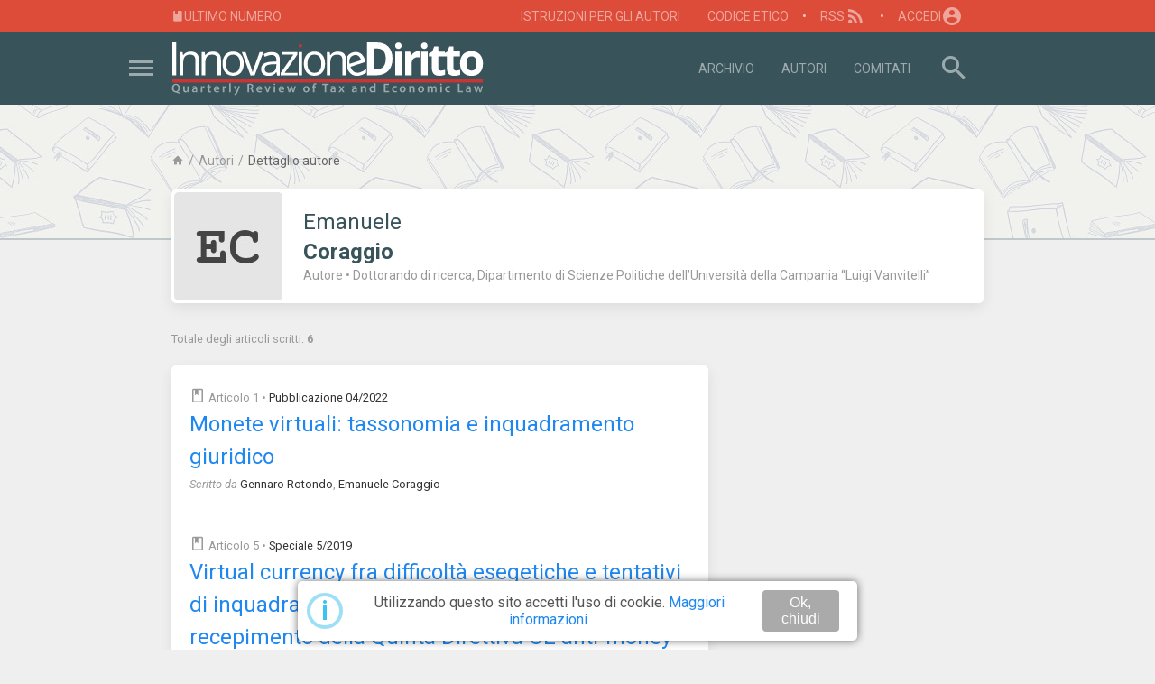

--- FILE ---
content_type: text/html; charset=UTF-8
request_url: https://www.innovazionediritto.it/emanuele.coraggio
body_size: 6631
content:
<!DOCTYPE html>
<html lang="it">
<head>

    <meta charset="UTF-8">
    <meta http-equiv="content-language" content="it" />

    <title>Emanuele Coraggio su Innovazione e Diritto</title>
    <meta name="description" content="Dottorando di ricerca, Dipartimento di Scienze Politiche dell’Università della Campania “Luigi Vanvitelli”. 6 articoli pubblicati.">
    
    <meta name="viewport" content="width=device-width, initial-scale=1, maximum-scale=1, user-scalable=no" />

    
    
<meta name="device" 		content="desktop">
<meta name="scroll-to-top" 	content="true">
<meta http-equiv="X-UA-Compatible" content="IE=edge">

<link rel="apple-touch-icon" sizes="57x57" href="/icons/2021/apple-touch-icon-57x57.png">
<link rel="apple-touch-icon" sizes="60x60" href="/icons/2021/apple-touch-icon-60x60.png">
<link rel="apple-touch-icon" sizes="72x72" href="/icons/2021/apple-touch-icon-72x72.png">
<link rel="apple-touch-icon" sizes="76x76" href="/icons/2021/apple-touch-icon-76x76.png">
<link rel="apple-touch-icon" sizes="96x96" href="/icons/2021/apple-touch-icon-96x96.png">
<link rel="apple-touch-icon" sizes="114x114" href="/icons/2021/apple-touch-icon-114x114.png">
<link rel="apple-touch-icon" sizes="120x120" href="/icons/2021/apple-touch-icon-120x120.png">
<link rel="apple-touch-icon" sizes="144x144" href="/icons/2021/apple-touch-icon-144x144.png">
<link rel="apple-touch-icon" sizes="152x152" href="/icons/2021/apple-touch-icon-152x152.png">
<link rel="apple-touch-icon" sizes="180x180" href="/icons/2021/apple-touch-icon-180x180.png">

<link rel="icon" href="/icons/2021/favicon.ico" >

<link rel="icon" type="image/png" sizes="16x16" href="/icons/2021/favicon-16x16.png">
<link rel="icon" type="image/png" sizes="32x32" href="/icons/2021/favicon-32x32.png">
<link rel="icon" type="image/png" sizes="36x36" href="/icons/2021/apple-touch-icon-36x36.png" >
<link rel="icon" type="image/png" sizes="48x48" href="/icons/2021/apple-touch-icon-48x48.png" >
<link rel="icon" type="image/png" sizes="72x72" href="/icons/2021/apple-touch-icon-72x72.png" >
<link rel="icon" type="image/png" sizes="96x96" href="/icons/2021/apple-touch-icon-96x96.png">
<link rel="icon" type="image/png" sizes="144x144" href="/icons/2021/apple-touch-icon-114x114.png" >
<link rel="icon" type="image/png" sizes="192x192"  href="/icons/2021/android-chrome-192x192.png">
<link rel="icon" type="image/png" sizes="512x512"  href="/icons/2021/android-chrome-512x512.png">

<meta name="msapplication-TileImage" content="/icons/2021/apple-touch-icon-114x114.png">

<link rel="manifest" href="/manifest.json">
<meta name="msapplication-TileColor" content="#38535a">
<meta name="theme-color" content="#38535a">
<link rel="preconnect" href="https://fonts.googleapis.com">
<link rel="preconnect" href="https://fonts.gstatic.com" crossorigin>
<link href="https://fonts.googleapis.com/css2?family=Roboto:ital,wght@0,300;0,400;0,700;1,300;1,400;1,700&display=swap" rel="stylesheet">
<script>
    var systemLastMod = 1715878800;
    var firebaseConfig = {
        apiKey: "AIzaSyCfyFbnderSEAKAhaVVOiTYG64dDbu0Kww",
        authDomain: "innovazionediritto-ad703.firebaseapp.com",
        databaseURL: "https://innovazionediritto-ad703.firebaseio.com",
        projectId: "innovazionediritto-ad703",
        storageBucket: "innovazionediritto-ad703.appspot.com",
        messagingSenderId: "1049022617695",
        appId: "1:1049022617695:web:400cd8a9b4e123fc2e23ea",
        measurementId: "G-VNJM1ME9SM"
    };
</script>


<!-- JQUERY -->
<script src='/vendors/jquery-3.6.0/jquery-3.6.0.min.js'></script>

<!-- UIKIT -->
<link rel='stylesheet' href='/vendors/uikit-3.7.0/css/uikit.min.css' />
<script src='/vendors/uikit-3.7.0/js/uikit.min.js'></script>
<script async src='/vendors/uikit-3.7.0/js/uikit-icons.min.js'></script>

<!-- JS-COOKIE -->
<script src='/vendors/js-cookie/src/js.cookie.js'></script>

<!-- JQUERY-MD5 -->
<script src='/vendors/jquery-md5/jquery.md5.js'></script>

<!-- MDI -->
<link rel='stylesheet' href='/vendors/@mdi/font/css/materialdesignicons.min.css' />

<!-- FLAT-ICONS -->
<link rel='stylesheet' href='https://cdn-uicons.flaticon.com/2.6.0/uicons-brands/css/uicons-brands.css' />

<!-- SWEET-ALERT -->
<link rel='stylesheet' href='/vendors/sweetalert2-10.2.0/dist/sweetalert2.min.css' />
<script src='/vendors/sweetalert2-10.2.0/dist/sweetalert2.min.js'></script>

<!-- MOMENT-JS -->
<script src='/vendors/moment/min/moment.min.js'></script>
<script src='/vendors/moment/locale/it.js'></script>

<!-- NATIVE-TOAST -->
<link rel='stylesheet' href='/vendors/native-toast/dist/native-toast.min.css' />
<script src='/vendors/native-toast/dist/native-toast.js'></script>

<!-- SHARER-JS -->
<script src='/vendors/sharer.js/sharer.min.js'></script>

<!-- TINYSORT-JS -->
<script src='/vendors/TinySort/dist/tinysort.min.js'></script>
<script src='/vendors/TinySort/dist/jquery.tinysort.min.js'></script>

<!-- PAGINATION-JS -->
<link rel='stylesheet' href='/vendors/pagination.js/dist/pagination.css' />
<script src='/vendors/pagination.js/dist/pagination.js'></script>

<!-- PHOTOSWIPE -->
<link rel='stylesheet' href='/vendors/photoswipe/4/dist/photoswipe.css' />
<link rel='stylesheet' href='/vendors/photoswipe/4/dist/default-skin/default-skin.css' />
<script src='/vendors/photoswipe/4/dist/photoswipe.min.js'></script>
<script src='/vendors/photoswipe/4/dist/photoswipe-ui-default.min.js'></script>

<!-- JQUERY-SCROLLBAR -->
<link rel='stylesheet' href='/vendors/jquery.scrollbar-gh-pages/jquery.scrollbar.css' />
<script src='/vendors/jquery.scrollbar-gh-pages/jquery.scrollbar.min.js'></script>

<!-- FLICKITY -->
<link rel='stylesheet' href='/vendors/flickity-2.2.2/flickity.min.css' />
<script src='/vendors/flickity-2.2.2/flickity.pkgd.js'></script>

<!-- SELECTIZE -->
<link rel='stylesheet' href='/vendors/selectize.js/dist/css/selectize.css' />
<link rel='stylesheet' href='/vendors/selectize.js/dist/css/selectize.bootstrap4.css' />
<link rel='stylesheet' href='/css/selectize.uikit.css' />
<script src='/vendors/selectize.js/dist/js/standalone/selectize.min.js'></script>

<!-- OTHER -->
<script src='/vendors/jquery-serialize-object/dist/jquery.serialize-object.min.js'></script>

<!-- FIREBASE -->
<script src='https://www.gstatic.com/firebasejs/8.8.0/firebase-app.js'></script>
<script src='https://www.gstatic.com/firebasejs/8.8.0/firebase-messaging.js'></script>

<!-- IED -->
<link rel='stylesheet preload prefetch' type='text/css' href='/css/loading.css?t=202405161900' as='style' />
<link rel='stylesheet' href='/css/app.css?t=202405161900' />
<script src='/js/app.js?t=202405161900'></script>
<script src='/js/app.author.js?t=202405161900'></script><!-- Global site tag (gtag.js) - Google Analytics -->
<script async src="https://www.googletagmanager.com/gtag/js?id=G-HFRREJFR67"></script>
<script>
    window.dataLayer = window.dataLayer || [];
    function gtag(){dataLayer.push(arguments);}
    gtag('js', new Date());

    gtag('config', 'G-HFRREJFR67');
</script></head>
<body>

    <div id="navbar-preheader-container" class="uk-background-red uk-preserve-color">
    <div class="uk-container uk-container-small uk-padding-remove uk-visible@m">
        <nav class="uk-navbar-container uk-navbar-small uk-navbar-transparent uk-light" uk-navbar>
            <div class="uk-navbar-left">

                <ul class="uk-navbar-nav">
                    <li>
                        <a class="uk-navbar-item uk-padding-remove-left uk-padding-remove-right" href="/ultimo-numero"><i class="mdi mdi-book"></i> Ultimo numero</a>
                    </li>
                </ul>

            </div>
            <div class="uk-navbar-right">

                <ul class="uk-navbar-nav">
                    <li>
                        <a href="/istruzioni-per-gli-autori">Istruzioni per gli autori</a>
                        <div class="uk-navbar-dropdown uk-border-rounded">
                            <ul class="uk-nav uk-navbar-dropdown-nav">
                                <li class="uk-nav-header">Istruzioni</li>
                                <li><a href="/istruzioni-per-gli-autori"><i class="mdi mdi-help-circle mdi-18px"></i> Come scrivere un articolo</a></li>
                                                            </ul>
                        </div>
                    </li>
                    <li>
                        <a href="/codice-etico">Codice Etico</a>
                    </li>
                </ul>
                <div class="uk-navbar-item uk-padding-remove">
                    <div>&bull;</div>
                </div>
                <ul class="uk-navbar-nav">
                    <li>
                        <a href="/feed-rss">RSS <i class="mdi mdi-rss mdi-24px"></i></a>
                        <div class="uk-navbar-dropdown uk-border-rounded">
                            <ul class="uk-nav uk-navbar-dropdown-nav">
                                <li class="uk-nav-header">Feed RSS</li>
                                <li><a href="/rss-pubblicazioni" target="_blank"><i class="mdi mdi-rss-box mdi-18px"></i> Pubblicazioni</a></li>
                            </ul>
                        </div>
                    </li>
                </ul>
                <div class="uk-navbar-item uk-padding-remove">
                    <div>&bull;</div>
                </div>
                <ul class="uk-navbar-nav">
                    <li>
                                                    <a href="/login" class="last-link">Accedi <i class="mdi mdi-account-circle mdi-24px"></i></a>
                        
                    </li>
                </ul>
                            </div>
        </nav>
    </div>
</div>
<div id="navbar-header-container" class="uk-background-primary uk-preserve-color" uk-sticky="animation: uk-animation-slide-top; show-on-up: true">
    <div class="uk-container uk-container-small uk-padding-remove">
        <nav id="navbar-header" class="uk-navbar-container uk-margin uk-navbar-transparent uk-light" uk-navbar>
            <div class="uk-navbar-left">

                <a class="uk-navbar-toggle" href="#offcanvas-menu" uk-menu-icon uk-toggle ><i class="mdi mdi-menu mdi-36px"></i></a>

            </div>

            <a class="uk-navbar-item uk-logo uk-padding-remove" href="/"><img alt="InnovazioneDiritto Home Page" src="/img/logo/logo_innovazionediritto_completo_fff.svg" width="auto" height="60px" onerror="this.src='/img/logo/logo_innovazionediritto_fff_403x70.png';" /></a>

            <div class="uk-navbar-right">

                <ul class="uk-navbar-nav uk-visible@m">
                    <li class=""><a href="/archivio">Archivio</a></li>
                    <li class=""><a href="/autori">Autori</a></li>
                    <li class=""><a href="/comitati">Comitati</a></li>
                </ul>

                <a class="uk-navbar-toggle uk-visible@s" href="#search-modal" uk-toggle><i class="mdi mdi-magnify mdi-36px"></i></a>
                <span class="uk-hidden@s uk-display-inline-block uk-margin-right">&nbsp;</span>

            </div>
        </nav>
    </div>
</div>

<div id="offcanvas-menu" uk-offcanvas="overlay: true">

    <div class="uk-offcanvas-bar uk-background-primary uk-flex uk-flex-column">

        <button class="uk-offcanvas-close" type="button" uk-close></button>

        <img class="logo-ied" alt="Logo IeD" src="/icons/2021/apple-touch-icon-48x48.png" />

        <ul class="uk-nav uk-nav-primary uk-margin-auto-vertical">


            <li class="uk-nav-header">Menu</li>
            <li><a href="/ultimo-numero"><span class="uk-margin-small-right"><i class="mdi mdi-book"></i></span> Ultimo numero</a></li>
            <li class="uk-nav-divider"></li>
            <li><a href="#search-modal" uk-toggle><span class="uk-margin-small-right"><i class="mdi mdi-magnify"></i></span> Cerca nel sito</a></li>
            <li class="uk-nav-divider"></li>
            <li class=""><a href="/archivio"><span class="uk-margin-small-right"><i class="mdi mdi-bookshelf"></i></span> Archivio</a></li>
            <li class=""><a href="/autori"><span class="uk-margin-small-right"><i class="mdi mdi-account-multiple"></i></span> Autori</a></li>
            <li class=""><a href="/comitati"><span class="uk-margin-small-right"><i class="mdi mdi-account-group"></i></span> Comitati</a></li>
            <li class=""><a href="/feed-rss"><span class="uk-margin-small-right"><i class="mdi mdi-rss"></i></span> Feed RSS</a></li>
            <li class="uk-nav-divider"></li>
            <li class=""><a href="/contatti"><span class="uk-margin-small-right"><i class="mdi mdi-information-outline"></i></span> Info e contatti</a></li>
            <li class=""><a href="/istruzioni-per-gli-autori"><span class="uk-margin-small-right"><i class="mdi mdi-help-circle-outline"></i></span> <span> Istruzioni per gli autori</span></a></li>
            

                        <li class="uk-nav-header uk-margin-top">Area personale</li>
            <li class=""><a href="/login"><span class="uk-margin-small-right"><i class="mdi mdi-account-circle"></i></span> Accedi</a></li>
            
        </ul>

    </div>

</div>
<div id="search-modal" class="uk-modal-full uk-modal" uk-modal>
    <div class="uk-modal-dialog uk-flex uk-flex-center uk-flex-middle" uk-height-viewport>
        <button class="uk-modal-close-full" type="button" uk-close></button>
        <form method="get" action="/cerca" class="uk-search uk-search-large uk-display-block uk-text-center" id="search-global">
            <div class="uk-border-rounded uk-overflow-hidden uk-display-inline-block"><img src="/icons/2021/apple-touch-icon-57x57.png" /></div>
            <input class="uk-search-input uk-text-center uk-margin-top uk-form-input" type="search" name="q" placeholder="Cerca un articolo.." autocomplete="ied_search_string" autofocus required value="" />
            <button type="submit" class="uk-button uk-button-default uk-button-large uk-margin-top uk-border-rounded" form="search-global">Cerca adesso</button>
        </form>
    </div>
</div>
    <div id="app-content">
    <div class="cover-page uk-height-small" data-src="/img/ie-bg-pattern.jpg" uk-img></div>
<div class="uk-container uk-container-small uk-padding-remove-both@m uk-margin-top uk-margin-bottom">

    <div class="uk-overflow-auto uk-text-nowrap uk-margin-bottom">
        <ul class="uk-breadcrumb uk-breadcrumb-xxsmall">
            <li><a href="/"><i class="mdi mdi-home"></i></a></li>
            <li><a href="/autori">Autori</a></li>
            <li><span>Dettaglio autore</span></li>
        </ul>
    </div>

    <div class="uk-card uk-card-default uk-card-small uk-border-rounded uk-grid-collapse uk-flex-center" uk-grid >

        <div class="uk-card-media-left uk-width-auto" style="padding: 3px;">
                        <img class="immagine-autore uk-border-rounded " data-width="0" data-height="0" data-src="https://placehold.jp/e5e5e5/444/120x120.jpg?css=%7B%22font-family%22%3A%22monospace%22%2C%22font-size%22%3A%2260px%22%2C%22font-weight%22%3A%22bold%22%7D&text=EC" uk-img alt="ImmagineAutore" />
        </div>
        <div class="uk-width-expand">
            <div class="uk-card-body">
                                <h3 class="uk-card-title uk-margin-remove-bottom uk-text-break-word uk-text-app">Emanuele<br/><strong>Coraggio</strong></h3>
                <p class="uk-text-meta uk-margin-remove-top">Autore &bull; Dottorando di ricerca, Dipartimento di Scienze Politiche dell’Università della Campania “Luigi Vanvitelli”</p>
            </div>
        </div>

            </div>

    <div class="uk-display-block uk-margin-top">

    <div class="uk-grid uk-grid-small" uk-grid>

        <div class="uk-width-1-1">

            <div class="uk-grid uk-grid-small" uk-grid>

                <div class="uk-width-1-1 uk-width-2-3@l">

                    <small class="uk-text-muted uk-display-block uk-margin-small-top">Totale degli articoli scritti: <strong>6</strong></small>

                    <div class="uk-container uk-container-small uk-padding-remove-both@m uk-padding-remove-bottom uk-margin-top">

                        <div class="uk-card uk-card-default uk-card-small uk-card-body uk-border-rounded">
                        <ul class="uk-list uk-list-divider uk-list-large lista-archivio">

                            
                                <li ><article class="uk-article border-left-5dx">

                                                                        <small class="uk-display-block uk-text-muted uk-margin-remove"><i class="mdi mdi-book-outline mdi-18px uk-text-muted uk-display-inline-block"></i> <span>Articolo 1</span> &bull; <a class="uk-link-muted uk-text-emphasis" href="/fascicolo-4-2022">Pubblicazione 04/2022</a></small>
                                                                            <h4 class="uk-article-title uk-text-large uk-margin-remove uk-display-block">
                                        <a class="uk-link-resets uk-display-block" href="/monete-virtuali-tassonomia-e-inquadramento-giuridico">
                                            <span class="uk-display-block">Monete virtuali: tassonomia e inquadramento giuridico</span>
                                        </a>
                                    </h4>
                                    <small class="uk-margin-small-top uk-text-muted"><i>Scritto da</i> <a class="uk-link-muted uk-text-emphasis" href="/gennaro.rotondo">Gennaro Rotondo</a>, <a class="uk-link-muted uk-text-emphasis" href="/emanuele.coraggio">Emanuele Coraggio</a></small>

                                    </article></li>
                            
                                <li ><article class="uk-article border-left-5dx">

                                                                        <small class="uk-display-block uk-text-muted uk-margin-remove"><i class="mdi mdi-book-outline mdi-18px uk-text-muted uk-display-inline-block"></i> <span>Articolo 5</span> &bull; <a class="uk-link-muted uk-text-emphasis" href="/fascicolo-speciale-5-2019">Speciale 5/2019</a></small>
                                                                            <h4 class="uk-article-title uk-text-large uk-margin-remove uk-display-block">
                                        <a class="uk-link-resets uk-display-block" href="/virtual-currency-fra-difficolta-esegetiche-e-tentativi-di-inquadramento-dogmatico-in-seguito-al-recepimento-della-quinta-direttiva-ue-anti-money-laundering">
                                            <span class="uk-display-block">Virtual currency fra difficoltà esegetiche e tentativi di inquadramento dogmatico in seguito al recepimento della Quinta Direttiva UE anti-money laundering</span>
                                        </a>
                                    </h4>
                                    <small class="uk-margin-small-top uk-text-muted"><i>Scritto da</i> <a class="uk-link-muted uk-text-emphasis" href="/emanuele.coraggio">Emanuele Coraggio</a></small>

                                    </article></li>
                            
                                <li ><article class="uk-article border-left-5dx">

                                                                        <small class="uk-display-block uk-text-muted uk-margin-remove"><i class="mdi mdi-book-outline mdi-18px uk-text-muted uk-display-inline-block"></i> <span>Articolo 5</span> &bull; <a class="uk-link-muted uk-text-emphasis" href="/pubblicazione-3-2019">Pubblicazione 3/2019</a></small>
                                                                            <h4 class="uk-article-title uk-text-large uk-margin-remove uk-display-block">
                                        <a class="uk-link-resets uk-display-block" href="/la-circolazione-delle-partecipazioni-sociali-nelle-societa-a-partecipazione-pubblica-alla-luce-del-dlgs-n1752016">
                                            <span class="uk-display-block">La circolazione delle partecipazioni sociali nelle società a partecipazione pubblica alla luce del d.lgs. n.175/2016</span>
                                        </a>
                                    </h4>
                                    <small class="uk-margin-small-top uk-text-muted"><i>Scritto da</i> <a class="uk-link-muted uk-text-emphasis" href="/emanuele.coraggio">Emanuele Coraggio</a></small>

                                    </article></li>
                            
                                <li ><article class="uk-article border-left-5dx">

                                                                        <small class="uk-display-block uk-text-muted uk-margin-remove"><i class="mdi mdi-book-outline mdi-18px uk-text-muted uk-display-inline-block"></i> <span>Articolo 7</span> &bull; <a class="uk-link-muted uk-text-emphasis" href="/pubblicazione-3-2018">Pubblicazione 3/2018</a></small>
                                                                            <h4 class="uk-article-title uk-text-large uk-margin-remove uk-display-block">
                                        <a class="uk-link-resets uk-display-block" href="/il-principio-di-proporzionalita-del-voto-nelle-societa-per-azioni-deroghe-statutarie-ed-extrastatutarie">
                                            <span class="uk-display-block">Il principio di proporzionalità del voto nelle società per azioni: deroghe statutarie ed extrastatutarie</span>
                                        </a>
                                    </h4>
                                    <small class="uk-margin-small-top uk-text-muted"><i>Scritto da</i> <a class="uk-link-muted uk-text-emphasis" href="/emanuele.coraggio">Emanuele Coraggio</a></small>

                                    </article></li>
                            
                                <li ><article class="uk-article border-left-5dx">

                                                                        <small class="uk-display-block uk-text-muted uk-margin-remove"><i class="mdi mdi-book-outline mdi-18px uk-text-muted uk-display-inline-block"></i> <span>Articolo 5</span> &bull; <a class="uk-link-muted uk-text-emphasis" href="/pubblicazione-2-2018">Pubblicazione 2/2018</a></small>
                                                                            <h4 class="uk-article-title uk-text-large uk-margin-remove uk-display-block">
                                        <a class="uk-link-resets uk-display-block" href="/gli-strumenti-finanziari-partecipativi-tentativi-di-ricostruzione-di-una-fattispecie-dal-rinnovato-interesse-operativo-a-quindici-anni-dalla-riforma-vietti">
                                            <span class="uk-display-block">Gli strumenti finanziari partecipativi: tentativi di ricostruzione di una fattispecie dal rinnovato interesse operativo a quindici anni dalla riforma vietti</span>
                                        </a>
                                    </h4>
                                    <small class="uk-margin-small-top uk-text-muted"><i>Scritto da</i> <a class="uk-link-muted uk-text-emphasis" href="/emanuele.coraggio">Emanuele Coraggio</a></small>

                                    </article></li>
                            
                                <li ><article class="uk-article border-left-5dx">

                                                                        <small class="uk-display-block uk-text-muted uk-margin-remove"><i class="mdi mdi-book-outline mdi-18px uk-text-muted uk-display-inline-block"></i> <span>Articolo 6</span> &bull; <a class="uk-link-muted uk-text-emphasis" href="/fascicolo-2-3-2017">Pubblicazione 2-3/2017</a></small>
                                                                            <h4 class="uk-article-title uk-text-large uk-margin-remove uk-display-block">
                                        <a class="uk-link-resets uk-display-block" href="/le-azioni-a-voto-plurimo-elementi-strutturali-e-profili-di-disciplina">
                                            <span class="uk-display-block">Le azioni a voto plurimo: elementi strutturali e profili di disciplina</span>
                                        </a>
                                    </h4>
                                    <small class="uk-margin-small-top uk-text-muted"><i>Scritto da</i> <a class="uk-link-muted uk-text-emphasis" href="/emanuele.coraggio">Emanuele Coraggio</a></small>

                                    </article></li>
                            
                        </ul>
                        </div>
                        <div id="pagination-results" class="uk-margin-large-top" data-results="6" data-limit="10" data-page="1"></div>

                    </div>

                </div>
                <div class="uk-width-expand">

                </div>

            </div>

        </div>

    </div>

</div>

</div>


    </div>
    <div class="uk-display-block" style="height: 56px;"></div>
<div id="navbar-prefooter-container" class="uk-background-primary-light uk-preserve-color">
    <div class="uk-container uk-container-small uk-padding-remove uk-light">
        <div class="uk-grid uk-grid-collapse uk-flex uk-flex-middle" uk-grid>
            <div class="uk-width-auto uk-visible@s">
                <a href="/" class="uk-link-reset" uk-tooltip="title: Vai alla home; delay: 860;" ><img id="ied-logo-prefooter" alt="Logo Innovazione e Diritto" src="/icons/2021/apple-touch-icon-36x36.png" /></a>
            </div>
            <div class="uk-width-expand">
                <div class="uk-container-horizontalx scrollbar-macosx">
                    <div class="uk-display-block uk-padding uk-container-horizontal-ulx">
                        <ul class="uk-subnav uk-subnav-divider uk-margin-remove-bottom" style="width: max-content; white-space: nowrap;">
                            <li><a href="/archivio">Archivio</a></li>
                            <li><a href="/autori">Autori</a></li>
                            <li><a href="/codice-etico">Codice Etico</a></li>
                            <li><a href="/feed-rss">RSS</a></li>
                            <li><a href="/newsletter">Newsletter</a></li>
                            <li><a href="/privacy-policy">Privacy</a></li>
                            <li><a href="/notifiche-push">Notifiche</a></li>
                            <li><a href="/contatti">Contatti</a></li>
                        </ul>
                    </div>
                </div>
            </div>
        </div>
    </div>
</div>
<div id="navbar-footer-container" class="uk-background-primary uk-preserve-color">
    <div class="uk-container uk-container-small uk-light">
        <div class="uk-grid uk-margin-top uk-margin-bottom" uk-grid>
            <div class="uk-width-1-1 uk-width-2-3@m uk-text-center uk-text-left@s uk-flex-last@m">

                <hr class="uk-divider-vertical uk-float-left uk-margin-medium-right uk-visible@m" style="height: 100%;">

                <div class="uk-grid uk-grid-collapse uk-child-width-1-1 uk-child-width-1-2@s" uk-grid>
                    <div>
                        <a href="/archivio" class="uk-text-uppercase uk-text-muted">Archivio <i class="mdi mdi-chevron-double-right"></i></a>
                        <ul class="uk-list uk-list-disc uk-list-muted">
                                                            <li><a href="/anteprima-3-2025"><strong>Anteprima 3 - 2025</strong> <small class="uk-display-block uk-text-muted">lug 2025 &bull; 1 articolo</small> </a></li>
                                                            <li><a href="/2-2025"><strong>2 - 2025</strong> <small class="uk-display-block uk-text-muted">giu 2025 &bull; 5 articoli</small> </a></li>
                                                            <li><a href="/1-2025"><strong>1 - 2025</strong> <small class="uk-display-block uk-text-muted">mar 2025 &bull; 5 articoli</small> </a></li>
                                                            <li><a href="/4-2024"><strong>4 - 2024</strong> <small class="uk-display-block uk-text-muted">dic 2024 &bull; 5 articoli</small> </a></li>
                                                    </ul>
                    </div>
                    <div>
                        <hr class="uk-hidden@s uk-margin-top" />
                        <span class="uk-text-uppercase uk-text-muted">Ultimi articoli</span>
                        <ul class="uk-list uk-list-disc uk-list-muted">
                                                        <li><a href="/il-collegamento-funzionale-tra-beni-nel-prisma-del-legislatore-tributario-la-vis-espansiva-della-nozione-civilistica-di-pertinenza"><strong>Il collegamento funzionale tra beni nel prisma del legislatore tributario: la vis espansiva della nozione civilistica di pertinenza</strong> <small class="uk-display-block uk-text-muted">di Maria Vittoria Serranò</small> </a></li>
                                                        <li><a href="/la-riprivatizzazione-delle-banche-europee-luci-ed-ombre"><strong>La riprivatizzazione delle banche europee. Luci ed ombre</strong> <small class="uk-display-block uk-text-muted">di Marilena Rispoli Farina</small> </a></li>
                                                        <li><a href="/articolo-cripto-attivita-e-strumenti-finanziari-distinzione-giuridica-e-implicazioni-normative-del-concetto-di-finanziarieta"><strong>Articolo: Cripto-attività e strumenti finanziari - distinzione giuridica e implicazioni normative del concetto di “finanziarietà”</strong> <small class="uk-display-block uk-text-muted">di Elenoire Gazzetti</small> </a></li>
                                                    </ul>
                    </div>
                </div>

            </div>
            <div class="uk-width-1-1 uk-width-1-3@m uk-text-center uk-text-left@m">

                <hr class="uk-hidden@m uk-margin-small-top" />

                <a href="/newsletter" class="uk-text-uppercase uk-text-muted">Newsletter <i class="mdi mdi-chevron-double-right"></i></a>
                <p class="uk-text-meta">Resta aggiornato! Iscriviti alla newsletter per non perderti le ultime novità!</p>
                <form id="footer-newsletter" method="get" action="/newsletter" >

                    <input type="hidden" name="action" value="subscribe" />

                    <div class="uk-grid uk-grid-collapse" uk-grid >
                        <div class="uk-width-expand">
                            <div class="uk-position-relative uk-width-1-1">
                                <label for="email-in-footer" class="uk-form-icon"><i class="mdi mdi-email"></i></label>
                                <input id="email-in-footer" name="email" class="uk-input uk-border-rounded" type="email" placeholder="Indirizzo e-mail" required />
                            </div>
                        </div>
                        <div class="uk-width-auto">
                            <button class="uk-button uk-button-small uk-button-primary uk-border-rounded" style="min-height: 40px; margin-left: 3px;"><i class="mdi mdi-arrow-right"></i></button>
                        </div>
                    </div>

                </form>

                <div class="uk-text-uppercase uk-text-muted uk-margin-top">Seguici sui social</div>

                <ul class="uk-subnav uk-flex-center uk-flex-left@m">
                    <li><a target="_blank" href="//www.facebook.com/innovazionediritto"><i class="fi fi-brands-facebook" style="font-size: 32px;"></i></a></li>
                    <li><a target="_blank" href="//twitter.com/e_innovazione"><i class="fi fi-brands-twitter-alt-circle" style="font-size: 32px;"></i></a></li>

                </ul>

            </div>
        </div>
    </div>
</div>
<div id="navbar-copyfooter-container" class="uk-background-primary-dark uk-preserve-color">
    <div class="uk-container uk-container-small uk-padding uk-padding-remove-left uk-padding-remove-right uk-light">
        <div class="uk-grid uk-grid-collapse" uk-grid>
            <div class="uk-text-center uk-text-right@m uk-width-1-1 uk-width-auto@m uk-flex-last@m">
                <div class="uk-display-block uk-margin-bottom">
                    <small class="uk-display-block">
                        <a href="/informazioni-legali">Informazioni legali</a><br/>
                        <a href="/istruzioni-per-gli-autori">Istruzioni per gli autori</a><br/>
                        <a href="/sitemap">Mappa del sito</a><br/>
                                            </small>
                </div>
            </div>
            <div class="uk-text-center uk-text-left@m uk-width-expand">
                <div class="uk-display-block">
                    <p class="uk-margin-remove">&copy; 2025 Innovazione e Diritto</p>
                    <small class="uk-display-block">
                        Rivista online di diritto tributario e del lavoro<br/>
                        Registrazione Tribunale di Napoli n. 45 del 22 giugno 2005 - ISSN 1825-9871
                    </small>
                </div>

            </div>
        </div>
    </div>
</div>
    
</body>
</html>

--- FILE ---
content_type: text/css
request_url: https://www.innovazionediritto.it/css/loading.css?t=202405161900
body_size: 1567
content:
html body.loading {
    overflow: hidden;
}
html #loading {
    display: block;
    position: fixed;
    top: 0;
    left: 0;
    right: 0;
    bottom: 0;
    z-index: 999999;
    background: rgba(0,0,0,.26);
    transition: all ease-in-out .36s;
    transition-delay: .06s;
    transform: scale(1.1);
    opacity: 0;
    visibility: hidden;
}
html body.loading #loading {
    transform: scale(1);
    opacity: 1;
    visibility: visible;
}
html #loading > div {
    position: absolute;
    top: 50%;
    left: 50%;
    transform: translate(-50%,-50%);
    text-align: center;
    width: 85%;
    max-width: 300px;
}

html #loading > div .spin {
    display: inline-block;
    padding: 7px;
    background: rgba(255, 255, 255, .86);
    border-radius: 50%;
    z-index: 9;
    box-shadow: 0 1px 4px rgba(0, 0, 0, .56);
    transition: all ease-in-out .22s;
    transform: scale(.7) translateY(-200%);
    opacity: 0;
    visibility: hidden;
    transition-delay: 0s;
}
html body.loading #loading > div .spin {
    transform: scale(1) translateY(0);
    margin-top: 0;
    opacity: 1;
    visibility: visible;
    transition-delay: .26s;
}
html #loading > div .text {
    display: block;
    color: #fff;
    font-size: 13px;
    padding-top: 12px;
    height: 18px;
    text-shadow: 0 1px 2px rgba(0,0,0,.56);
    opacity: 0;
    visibility: hidden;
    transition: all ease-in-out .16s;
    transform: translateY(-50%);
    transition-delay: 0s;
    text-align: center;
}
html body.loading.loading-text #loading > div .text {
    transform: translateY(0);
    opacity: 1;
    visibility: visible;
    transition-delay: .36s;
}

--- FILE ---
content_type: text/css
request_url: https://www.innovazionediritto.it/vendors/native-toast/dist/native-toast.min.css
body_size: 1444
content:
.native-toast{position:fixed;background-color:rgba(50,50,50,.8);border-radius:33px;color:#fff;left:50%;text-align:center;padding:10px 20px;opacity:0;z-index:99999;transition:transform .25s,opacity .25s,top .25s;box-sizing:border-box}.native-toast-bottom{bottom:50px;-ms-transform:translateX(-50%) translateY(50px);transform:translateX(-50%) translateY(50px)}.native-toast-bottom.native-toast-shown{opacity:1;-ms-transform:translateX(-50%) translateY(0);transform:translateX(-50%) translateY(0)}.native-toast-bottom.native-toast-edge{bottom:0}.native-toast-top{top:50px;-ms-transform:translateX(-50%) translateY(-50px);transform:translateX(-50%) translateY(-50px)}.native-toast-top.native-toast-shown{opacity:1;-ms-transform:translateX(-50%) translateY(0);transform:translateX(-50%) translateY(0)}.native-toast-top.native-toast-edge{top:0}.native-toast-center{top:0;-ms-transform:translateX(-50%) translateY(-50px);transform:translateX(-50%) translateY(-50px)}.native-toast-center.native-toast-shown{opacity:1;top:50%;-ms-transform:translateX(-50%) translateY(-50%);transform:translateX(-50%) translateY(-50%)}.native-toast-edge{border-radius:0;width:100%;text-align:left}@media screen and (min-width:40rem){.native-toast:not(.native-toast-edge){max-width:18rem}}.native-toast-error{background-color:#d92727;color:#fff}.native-toast-success{background-color:#62a465;color:#fff}.native-toast-warning{background-color:#fdaf17;color:#fff}.native-toast-info{background-color:#5060ba;color:#fff}[class^=native-toast-icon-]{vertical-align:middle;margin-right:8px}[class^=native-toast-icon-] svg{width:16px;height:16px}

--- FILE ---
content_type: text/css
request_url: https://www.innovazionediritto.it/css/selectize.uikit.css
body_size: 2372
content:
html body .selectize-control {
    line-height: 13px;
}
html body .selectize-input {
    border-color: #e5e5e5;
}

html body .selectize-input:focus,
html body .selectize-input.focus {
    outline: none;
    background-color: #fff;
    color: #666;
    border-color: #1e87f0;
    box-shadow: none;
}
/* Disabled */
html body .selectize-input:disabled,
html body .selectize-input.disabled
{
    background-color: #f8f8f8;
    color: #999;
    border-color: #e5e5e5;
}

html body [type="select-one"]::placeholder {
    color: #999!important;
}

html body .option.option-divided {
    /*border-bottom: 1px solid #e5e5e5;
    padding-bottom: 11px;*/
    position: relative;
    overflow: visible;
}
html body .option.option-divided:not(:last-child) {
    margin-bottom: 9px;
}
html body .option.option-divided:not(:last-child):after {
    content: ' ';
    display: block;
    height: 2px;
    background: #f5f5f5;
    position: absolute;
    margin-top: 7px;
    width: calc(100% - 16px);
    margin-left: -12px;
}

html body .selectize-control .items,
html body .selectize-control.multi .items {
    min-height: 40px;
}
html body .selectize-control.single .items {
    padding: 6px 10px;
    padding-right: 40px;
}
html body .selectize-control.multi .items {
    padding: 6px 10px;
}
html body .selectize-control.multi .items .item {
    margin-top: 1px;
}
html body .selectize-control.single .selectize-input [data-value] {
    display: inline-block;
    width: calc(100% - 4px);
    max-width: calc(100% - 4px);
}
html body .selectize-control.single .items .item {

}
html body .selectize-control.multi.items.has-items {
    padding-bottom: 3px;
}
html body .selectize-control.single .selectize-dropdown,
html body .selectize-control.multi .selectize-dropdown {
    top: 100%!important;
    margin-top: 2px!important;
}

html body .selectize-control .selectize-dropdown {
    overflow: hidden;
}

html body .selectize-control.single.plugin-remove_button .remove-single {
    height: 100%;
    line-height: 100%;
    width: 40px;
    text-align: center;
    background: #fff;
    z-index: 1;
    padding-top: 4px;
    color: #999;
}
html body .selectize-control.single.plugin-remove_button .remove-single:hover {
    text-decoration: none;
    color: #1e87f0;
}

html body .selectize-input.has-error {
    border-color: #dd4b39!important;
}

html body .selectize-dropdown .active {
    background-color: #e8f1fb;
}

--- FILE ---
content_type: text/css
request_url: https://www.innovazionediritto.it/css/app.css?t=202405161900
body_size: 27611
content:
html, body {
    background-color: #fafaee;
    background-color: #efefef;
}
/*
html [uk-img][data-src=""],
html [data-src][src*='data:image'] {

    background: linear-gradient(230deg, #222222, #999999, #cccccc, #222222);
    background-size: 800% 800%;

    -webkit-animation: bgWaitingImage 6s ease infinite;
    -moz-animation: bgWaitingImage 6s ease infinite;
    animation: bgWaitingImage 6s ease infinite;

}*/
html [uk-img][data-src=""],
html [data-src][src*='data:image'] {
    background: #e5e5e5;
}
html body #app-content {
    position: relative;
    z-index: 10;
}
html body button.uk-button-brand {
    line-height: 1;
    padding: 0;
    width: 120px;
    height: 120px;
}
html body button.uk-button-brand i {
    display: block;
    font-size: 36px;
    position: absolute;
    left: 50%;
    top: 25%;
    transform: translateX(-50%);
}
html body button.uk-button-brand span {
    display: block;
    margin-top: 5px;
    font-weight: 500;
    position: absolute;
    left: 50%;
    top: 60%;
    transform: translateX(-50%);
}
html body button.uk-button-brand span small {
    display: block;
    margin-top: 2px;
}

html.uk-modal-page #container-app,
html.swal2-shown #container-app {
    filter: blur(3px);
    -webkit-filter: blur(3px);
}

@-webkit-keyframes bgWaitingImage {
    0%{background-position:0% 90%}
    50%{background-position:100% 11%}
    100%{background-position:0% 90%}
}
@-moz-keyframes bgWaitingImage {
    0%{background-position:0% 90%}
    50%{background-position:100% 11%}
    100%{background-position:0% 90%}
}
@keyframes bgWaitingImage {
    0%{background-position:0% 90%}
    50%{background-position:100% 11%}
    100%{background-position:0% 90%}
}

html body .uk-text-app,
html body .uk-color-app {
    color: #38535a!important;
}
html body .uk-text-app-light,
html body .uk-color-app-light {
    color: #4c656b!important;
}
html body .uk-button-app {
    background-color: #4c656b;
    color: #fff;
    border-color: #38535A;
}
html body .uk-button-app:hover {
    background-color: #38535A;
    color: #fff;
}
html body .uk-button-grey {
    background-color: #e5e5e5;
}
html body .uk-button-grey:hover {
    background-color: #ddd;
}
html body .uk-button-muted {
    background-color: #f8f8f8;
}
html body .uk-button-muted:hover {
    background-color: #e5e5e5;
}


html body .uk-button-white {
    background-color: #fff;
    color: #777;
    border-color: #e5e5e5;
}
html body .uk-button-white:hover {
    background-color: #fff;
    color: #4c656b;
    border-color: #4c656b;
}
html body .uk-button-red {
    background-color: #dd4b39;
    color: #fff;
    border-color: #c24233;
}
html body .uk-button-red:hover {
    background-color: #c24233;
    color: #fff;
}

html body .uk-button-default-primary {
    border-color: #1e87f0;
    color: #0062cc;
}
html body .uk-button-default-primary:hover {
    border-color: #0062cc;
    color: #0062cc;
    background-color: rgba(30, 135, 240, 0.1);
}

html body .uk-button-default-warning {
    border-color: #ffc107;
    color: #d39e00;
}
html body .uk-button-default-warning:hover {
    border-color: #d39e00;
    color: #d39e00;
    background-color: rgba(255, 193, 7, 0.1);
}

html body .uk-button-default-red {
    border-color: #dd4b39;
    color: #dd4b39;
}
html body .uk-button-default-red:hover {
    border-color: #c24233;
    color: #c24233;
    background-color: rgba(221, 75, 57, 0.1);
}
html body .uk-background-transparent {
    background-color: transparent!important;
}
html body .uk-background-primary {
    background-color: #38535A;
}
html body .uk-background-primary-light {
    background-color: #4c656b;
}
html body .uk-background-primary-dark {
    background-color: #324b51;
}
html body .uk-background-red {
    background-color: #dd4b39;
}
html body .uk-list-red>::before {
    color: #dd4b39!important;
}
html body .uk-color-red,
html body .uk-text-red {
    color: #dd4b39;
}
html body #navbar-header-container {
    z-index: 999;
}
html body #navbar-header-container.uk-active {
    box-shadow: 0 2px 4px rgba(0,0,0,.26);
}
html body #navbar-header .uk-logo img {
    height: 60px;
}
@media screen and (min-width: 960px) {
    html body #navbar-header .uk-navbar-left [href="#offcanvas-menu"][uk-menu-icon] {
        position: absolute;
        right: 100%;
        top: 0;
    }

    /* width */
    html body #offcanvas-menu > div::-webkit-scrollbar {
        width: 10px;
    }

    /* Track */
    html body #offcanvas-menu > div::-webkit-scrollbar-track {
        background: #4c656b;
    }

    /* Handle */
    html body #offcanvas-menu > div::-webkit-scrollbar-thumb {
        background: #c64333;
    }

    /* Handle on hover */
    html body #offcanvas-menu > div::-webkit-scrollbar-thumb:hover {
        background: #c24233;
    }

}
html body #navbar-preheader-container {
    min-height: 5px;
}
html body #navbar-preheader-container li > a,
html body .uk-navbar-item {
    min-height: 36px;
}

html body .uk-navbar-dropdown li > a {
    padding: 2px 12px;
}

html body .uk-navbar-dropdown {
    padding: 0;
    padding-top: 12px;
    padding-bottom: 12px;
    min-width: fit-content;
    max-width: 80vw;
    max-height: 80vh;
    text-align: left;
    overflow: auto;
}
html body .uk-navbar-dropdown li.uk-nav-header {
    padding: 8px 12px;
    padding-bottom: 12px;
    color: #bbb;
    font-weight: 500;
}
html body .uk-navbar-dropdown li:not(.uk-active) > a:hover {
    background-color: #efefef;
}
html body .uk-navbar-dropdown li.uk-active > a {
    background-color: #eee;
}
@media screen and (min-width: 768px) {
    html body nav .last-link {
        margin-right: 8px;
    }
}

html body #offcanvas-menu .logo-ied {
    width: 48px;
    height: 48px;
    min-width: 48px;
    max-width: 48px;
    min-height: 48px;
    max-height: 48px;
    margin-bottom: 24px;
}
html body #offcanvas-menu > .uk-offcanvas-bar {
    box-shadow: 2px 2px 4px rgba(0,0,0,.16);
}
html body #offcanvas-menu ul > li > a {
    align-items: baseline;
}
html body #offcanvas-menu ul > li > a > * {
    flex: inherit;
}
@media screen and (max-width: 639px) {
    html body #navbar-footer-container .uk-list > li {
        padding-left: 0 !important;
    }

}
@media screen and (min-width: 640px) and (max-width: 899px) {
    html body #ied-logo-prefooter {
        margin-left: 30px;
    }
}

html body .uk-container-horizontal {
    position: relative;
}
html body .uk-container-horizontal:before,
html body .uk-container-horizontal:after {
    position: absolute;
    content: '';
    top: 0;
    width: 20px;
    height: 100%;
    z-index: 9;
}
html body .uk-container-horizontal:before {
    left: 0;
    background: rgb(76,101,107);
    background: -moz-linear-gradient(90deg, rgba(76,101,107,1) 60%, rgba(76,101,107,0) 100%);
    background: -webkit-linear-gradient(90deg, rgba(76,101,107,1) 60%, rgba(76,101,107,0) 100%);
    background: linear-gradient(90deg, rgba(76,101,107,1) 60%, rgba(76,101,107,0) 100%);
    filter: progid:DXImageTransform.Microsoft.gradient(startColorstr="#4c656b",endColorstr="#4c656b",GradientType=1);
}
html body .uk-container-horizontal:after {
    right: 0;
    background: rgb(76,101,107);
    background: -moz-linear-gradient(90deg, rgba(76,101,107,0) 0%, rgba(76,101,107,1) 60%);
    background: -webkit-linear-gradient(90deg, rgba(76,101,107,0) 0%, rgba(76,101,107,1) 60%);
    background: linear-gradient(90deg, rgba(76,101,107,0) 0%, rgba(76,101,107,1) 60%);
    filter: progid:DXImageTransform.Microsoft.gradient(startColorstr="#4c656b",endColorstr="#4c656b",GradientType=1);
}

html body .uk-container-horizontal-ul {
    display: block;
    white-space: nowrap;
    overflow: auto;
}
html body .uk-container-horizontal-ul > ul {
    white-space: nowrap;
    width: max-content;
}
html body .uk-container-horizontal-ul > ul > li:last-child {
    margin-right: 30px;
}

html body #navbar-prefooter-container {
    border-bottom: 3px solid #dd4b39;
}

@media screen and (max-width: 640px) {
    html body.swal2-toast-shown .swal2-container {
        width: 90%;
        width: calc(100vw - 20px);
    }
    html body.swal2-toast-shown .swal2-container .swal2-toast {
        width: max-content;
        max-width: calc(100vw - 20px) !important;
    }
}
html body .swal2-popup.swal2-toast {
    box-shadow: 0 0 0.625em rgba(0,0,0,.56);
}
html body .uk-margin-0-8 {
    margin: 0 8px;
}

@media screen and (min-width: 960px) {
    .uk-padding-remove-both\@m {
        padding-left: 0!important;
        padding-right: 0!important;
    }
}

/* FORM SWITCH CSS */
html body .form-switch {
    display: inline-block;
    cursor: pointer;
    -webkit-tap-highlight-color: transparent;
}

html body .form-switch i {
    position: relative;
    display: inline-block;
    width: 46px;
    height: 26px;
    background-color: #e6e6e6;
    border-radius: 23px;
    vertical-align: text-bottom;
    transition: all 0.3s linear;
}
html body .form-switch i::before {
    content: "";
    position: absolute;
    left: 0;
    width: 42px;
    height: 22px;
    background-color: #f5f5f5;
    border-radius: 11px;
    transform: translate3d(2px, 2px, 0) scale3d(1, 1, 1);
    transition: all 0.25s linear;
}

html body .form-switch i::after {
    content: "";
    position: absolute;
    left: 0;
    width: 22px;
    height: 22px;
    background-color: #fff;
    border-radius: 11px;
    box-shadow: 0 2px 2px rgba(0, 0, 0, 0.24);
    transform: translate3d(2px, 2px, 0);
    transition: all 0.2s ease-in-out;
}

html body .form-switch:active i::after {
    width: 28px;
    transform: translate3d(2px, 2px, 0);
}

html body .form-switch.switch-medium i {
    width: 66px;
    height: 36px;
    border-radius: 28px;
}
html body .form-switch.switch-medium i::before {
    width: 62px;
    height: 32px;
    border-radius: 16px;
}
html body .form-switch.switch-medium i::after {
    width: 32px;
    height: 32px;
    border-radius: 16px;
}
html body .form-switch.switch-medium:active i::after {
    width: 38px;
}
html body .form-switch:active input:checked + i::after { transform: translate3d(16px, 2px, 0); }
html body .form-switch input { position: fixed;
    top: -999px;
    left: -999px;
    visibility: hidden;
    opacity: 0;
    z-index: -1; }
html body .form-switch input:checked + i { background-color: #4BD763; }
html body .form-switch input:checked + i::before { transform: translate3d(18px, 2px, 0) scale3d(0, 0, 0); }
html body .form-switch input:checked + i::after { transform: translate3d(22px, 2px, 0); }

html body .form-switch.switch-medium input:checked + i::before { transform: translate3d(28px, 2px, 0) scale3d(0, 0, 0); }
html body .form-switch.switch-medium input:checked + i::after { transform: translate3d(32px, 2px, 0); }


html body .border-left-5d > h1 {
    border-left: 5px solid #ddd;
    padding-left: 15px;
}

html body .lista-comitato > article {
    margin: 0!important;
    margin-bottom: 22px!important;
}
html body .trigger-lista-articoli {
    position: relative;
    display: block;
    cursor: pointer;
}
html body .trigger-lista-articoli .mdi:before {
    transition: transform .16s ease-in-out;
}
html body .trigger-lista-articoli[aria-expanded="true"] .mdi:before {
    transform: rotate(-180deg);
}
html body .trigger-lista-articoli-in-page {
    position: relative;
    display: inline-block;
    cursor: pointer;
}
html body .trigger-lista-articoli-in-page .mdi:before {
    transition: transform .16s ease-in-out;
    transform: scale(1.4);
    display: inline-block;
}
html body .trigger-lista-articoli-in-page[aria-expanded="true"] .mdi:before {
    transform: scale(1.4) rotate(-180deg);
}
html body #search-results article > h1 {
    transition: border-color .26s ease-in-out, box-shadow .16s ease-in-out, background-color .16s ease-in-out;
}
html body #search-results article > h1.uk-sticky-fixed {
    background-color: #efefef;
    box-shadow: 0 3px 2px rgba(0,0,0,.06);
    border-left: 5px solid transparent;
    background-color: #1e87f0;
    border-bottom-left-radius: 6px;
    border-bottom-right-radius: 6px;
}
html body #search-results article > h1.uk-sticky-fixed a,
html body #search-results article > h1.uk-sticky-fixed i {
    color: #fff!important;
}

html body .header-lista {
    background-color: #efefef;
    border-top: 3px solid #e5e5e5;
    padding: 20px 0;
    transition: padding .26s ease-in-out;
}
html body .header-lista .uk-position-top-right {
    top: 22px;
    transition: top .26s ease-in-out;
}
html body .header-lista.uk-sticky-fixed,
html body .uk-sticky-fixed > .header-lista {
    border-top: 0px solid transparent;
    padding: 10px 0;
}
html body .header-lista.uk-sticky-fixed .uk-position-top-right {
    top: 12px;
}
html body .header-lista.uk-sticky-fixed:after {
    width: calc(100% + 40px);
    position: absolute;
    bottom: 0px;
    left: -20px;
    height: 100%;
    box-shadow: 0 4px 4px rgba(0,0,0,.16);
    z-index: -1;
    border-bottom-left-radius: 8px;
    border-bottom-right-radius: 8px;
}
html body .cover-page {
    margin-bottom: -120px;
    border-bottom: 2px solid rgb(56, 83, 90);

    opacity: .25;
    position: relative;
    z-index: 0;

}
html body .cover-page + div {
    position: relative;
    z-index: 1;
}
html body .lista-archivio > article [uk-toggle] + div {
    background: rgb(255,255,255);
    background: -moz-linear-gradient(0deg, rgba(255,255,255,1) 0%, rgba(255,255,255,0) 100%);
    background: -webkit-linear-gradient(0deg, rgba(255,255,255,1) 0%, rgba(255,255,255,0) 100%);
    background: linear-gradient(0deg, rgba(255,255,255,1) 0%, rgba(255,255,255,0) 100%);
    filter: progid:DXImageTransform.Microsoft.gradient(startColorstr="#ffffff",endColorstr="#ffffff",GradientType=1);

    background: #ffffe0;
}

html body .pswp-image, html body [data-pswp-src] {
    cursor: pointer;
}

html body .immagine-autore {
    background-color: #efefef;
    width: 120px;
    height: auto;
    max-width: 30vw;
}
html body .immagine-pubblicazione,
html body .img-pubb {
    background-color: #efefef;
    width: 140px;
    height: auto;
    max-width: 30vw;
}
html body .immagine-pubblicazione-grande,
html body .img-pubb-big {
    width: 160px;
}
html body .img-pubb-margin-right {
    margin-right: 10px;
}
@media screen and (min-width: 960px){
    html body .immagine-autore {

    }
    html body .img-pubb-margin-right {
        margin-right: 15px;
    }
}
html body .uk-label-app {
    padding: 5px 10px;
    border-radius: 5px;
}
html body .uk-text-break-word {
    word-break: break-word;
}

html body .paginationjs .paginationjs-pages li:last-child:not(:first-child)>a{
    border-radius:0 3px 3px 0
}
html body .paginationjs .paginationjs-pages li:last-child>a{
    border-top-right-radius: 3px;
    border-bottom-right-radius: 3px;
}

html body [uk-scrollspy-nav] > li.uk-active-nav > a.uk-button,
html body [scrollspy-nav] > li.uk-active-nav > a.uk-button {
    background-color: #1e87f0!important;
    color: #fff!important;
    border: 1px solid transparent!important;
}

html body #rubrica-letters-container.uk-sticky-fixed {
    background: #efefef;
    border-bottom: 5px solid #efefef;
    box-shadow: 0 2px 0 rgba(0,0,0,.16);
    padding-top: 5px;
}
#navbar-header li.uk-active {
    position: relative;
}
#navbar-header li.uk-active:after {
    content: ' ';
    background-color: #fff;
    height: 4px;
    width: 100%;
    position: absolute;
    bottom: 0;
    left: 0;
    border-top-left-radius: 8px;
    border-top-right-radius: 8px;
}

html body .letter-sticky {
    display: inline-block;
    padding-right: 5px;
}
html body .rubrica-gruppo-lettera {

}
html body .rubrica-autore .autore-picture {
    width: 60px;
    height: 60px;
    background: #e5e5e5;
}
html body .rubrica-autore img {

}
html body .rubrica-autore:hover .uk-card-title {
    text-decoration: underline!important;
}
html body .uk-sticky-top {
    position: sticky;
    top: 0;
    z-index: 1;
}
html body .flex-sticky-top {
    position: sticky;
    top: 0;
    align-self: flex-start;
}
@media screen and (max-width: 480px) {
    html body .rubrica-autore .autore-picture {
        width: 45px;
        height: 45px;
    }
    html body .rubrica-autore img {

    }
    html body .rubrica-autore .uk-card-title {
        font-size: 1.2rem;
    }
}

html body .uk-breadcrumb.uk-breadcrumb-small > li:before {
    margin: 0 15px 0 calc(15px - 4px)!important;
}

html body .uk-breadcrumb.uk-breadcrumb-xsmall > li:before {
    margin: 0 10px 0 calc(10px - 4px)!important;
}
html body .uk-breadcrumb.uk-breadcrumb-xxsmall > li:before {
    margin: 0 5px 0 calc(5px - 4px)!important;
}

html body .uk-button {
    padding: 12px 30px;
    line-height: 1;
}
html body .uk-button.uk-button-small {
    padding: 7px 15px;
    line-height: 1;
}
html body .uk-button.uk-button-large {
    padding: 20px 40px;
    line-height: 1;
}

html body .uk-button.uk-button-trict {
    padding: 12px 20px;
    line-height: 1;
}
html body .uk-button.uk-button-small.uk-button-trict {
    padding: 7px 10px;
    line-height: 1;
}
html body .uk-button.uk-button-large.uk-button-trict {
    padding: 20px 30px;
    line-height: 1;
}

html body .content-container p:last-child {
    margin: 0;
}
html body .header-in-page {
    padding: 15px 20px!important;
    border-bottom-width: 2px!important;
}
html body .header-in-page ul.uk-navbar-dropdown-nav li > a,
html body ul.uk-navbar-dropdown-nav.separate-medium li > a {
    padding: 6px 12px!important;
}
html body .header-in-page ul.uk-navbar-dropdown-nav li.uk-active > a,
html body ul.uk-navbar-dropdown-nav.active-opaque li.uk-active > a {
    opacity: .7;
    cursor: default;
    color: #999;
}

html .mdi-scale-1-5 {
    transform: scale(1.5);
}
html .mdi-scale-1-6 {
    transform: scale(1.6);
}
html .mdi-scale-1-7 {
    transform: scale(1.7);
}

html body .uk-width-home {
    width: 100%;
    width: calc(100% - 30px);
    max-width: 900px;
    margin-right: 15px;
}

html body .immagine-copertina-pubblicazione-home {
    margin-top: -40px;
}

@media (min-width: 640px) {
    html body .uk-flex-top\@s {
        align-items: flex-start;
    }
    html body .uk-position-relative\@s {
        position: relative;
    }
}
@media (min-width: 960px){
    html body .uk-flex-top\@m {
        align-items: flex-start;
    }
    html body .uk-position-relative\@m {
        position: relative;
    }
}

html body .lista-articoli {
    height: 250px;
    max-height: 250px;
    overflow: auto;
}

html body .progress-slider {
    height: 3px;
    background-color: #38535A;
    width: 0;
    transition: width 10000ms linear;
}
html body .progress-slider:not(.animate) {
    transition-duration: .26s!important;
}
html body .progress-slider.animate {
    width: 100%;

}
html body .progress-slider + .slider-buttons {
    visibility: hidden;
    opacity: 0;
    transition: all .26s ease-in-out;
    transform: scale(0.8);
}
html body .progress-slider.animate + .slider-buttons,
html body .progress-slider.stopped + .slider-buttons {
    visibility: visible;
    opacity: 1;
    transform: scale(1);
}
html body .slider-buttons .slider-stop,
html body .slider-buttons .slider-play {
    line-height: 1;
    cursor: pointer;
    display: none;
    opacity: .8;
}
html body .slider-selected .progress-slider.animate + .slider-buttons .slider-stop,
html body .slider-selected .progress-slider.stopped + .slider-buttons .slider-play {
    display: inline-block;
}
html body .slider-buttons .slider-stop:hover,
html body .slider-buttons .slider-play:hover {
    opacity: 1;
}

html body .carousel-cell {
    width: 100%; /* full width */
    width: calc(100% - 30px);
    margin-right: 15px;
    max-width: 450px;
    max-width: calc((900px - 8px) / 2);
    vertical-align: top;
}

html body .flickity-prev-next-button {
    top: 170px;
    border-radius: 3px;

    background: #f5f5f5;
}
html body .flickity-prev-next-button.prev {
    left: 0;
}
html body .flickity-prev-next-button.next {
    right: 0;
}


html body .main-carousel:not(.flickity-enabled) {
    display: block;
    overflow: auto;
    width: 100%;
    white-space: nowrap;
}
html body .main-carousel:not(.flickity-enabled) .carousel-cell:first-child {
    margin-left: 15px;
}
html body .main-carousel:not(.flickity-enabled) .carousel-cell:last-child {
    margin-right: 15px;
}
@media screen and (min-width: 640px){
    html body .main-carousel:not(.flickity-enabled) .carousel-cell:first-child {
        margin-left: 30px;
    }
    html body .main-carousel:not(.flickity-enabled) .carousel-cell:last-child {
        margin-right: 30px;
    }
}
@media screen and (min-width: 960px){
    html body .main-carousel:not(.flickity-enabled) .carousel-cell:first-child {
        margin-left: calc((100vw - 920px) / 2);
    }
    html body .main-carousel:not(.flickity-enabled) .carousel-cell:last-child {
        margin-right: calc((100vw - 920px) / 2);
    }
}


html body .main-carousel:not(.flickity-enabled) .carousel-cell {
    display: inline-block;
    white-space: normal;
    width: calc(100% - 40px);
    margin-right: 8px;
}
html body .main-carousel.flickity-enabled {
    margin-bottom: 60px;
}
html body .main-carousel:after {
    content: 'flickity';
    display: none; /* hide :after */
}
@media screen and ( max-width: 639px ) {
    /* disable Flickity for small devices */
    html body .main-carousel:after {
        content: '';
    }
}

/*
@media screen and ( max-width: 639px ) {
    html body .main-carousel.flickity-enabled {
        visibility: hidden!important;
        opacity: 0!important;
        transition-duration: .2s!important;
        transition-delay: .3s!important;
    }
    html body .main-carousel:not(.flickity-enabled) {
        visibility: visible!important;
        opacity: 1!important;
    }
}
@media screen and ( min-width: 640px ) {
    html body .main-carousel {
        visibility: hidden!important;
        opacity: 0!important;
        transition-duration: .2s!important;;
        transition-delay: .3s!important;
    }
    html body .main-carousel.flickity-enabled {
        visibility: visible!important;
        opacity: 1!important;
    }
}*/

html body [toggle-pwd] {
    display: inline-block;
    position: absolute;
    right: 0;
    top: 0;
    color: #999;
    z-index: 1;
    cursor: pointer;
    font: normal normal normal 24px/1 "Material Design Icons";
    text-rendering: auto;
    line-height: 55px;
    -webkit-font-smoothing: antialiased;
    -moz-osx-font-smoothing: grayscale;
    height: 100%;
    padding: 0 12px;
}

html body input.has-toggle-pwd {
    padding-right: 50px!important;
}

html body .swal2-content .swal2-input + [toggle-pwd] {
    height: auto;
    line-height: 55px;
    margin: 0;
    top: 0;
    right: 0;
}
html body [toggle-pwd]:hover {
    color: #777;
}
html body [toggle-pwd="hidden"]:before {
    content: "\F0208";
}

html body [toggle-pwd="visible"]:before {
    content: "\F0209";
}

@media screen and (max-width: 639px) {
    html .swal2-actions .uk-button.swal2-cancel,
    html .swal2-actions .uk-button.swal2-deny {
        margin-bottom: 6px;
    }
}
@media screen and (min-width: 640px) {
    html .swal2-actions .uk-button.swal2-cancel,
    html .swal2-actions .uk-button.swal2-deny {
        margin-right: 6px;
    }
}

html body .swal2-container .swal2-header,
html body .swal2-container .swal2-content,
html body .swal2-container .swal2-actions,
html body .swal2-container .swal2-footer {
    padding-left: 0;
    padding-right: 0;
}
html body .uk-border {
    border: 1px solid #e5e5e5;
}
html body .uk-border-primary {
    border: 1px solid #1e87f0;
}
html body .uk-border-rounded-bottom-left {
    border-bottom-left-radius: 5px;
}
html body .uk-border-rounded-bottom-right {
    border-bottom-right-radius: 5px;
}
html body .uk-border-rounded-top-left {
    border-top-left-radius: 5px;
}
html body .uk-border-rounded-top-right {
    border-top-right-radius: 5px;
}

html body .uk-box-shadow {
    box-shadow: 0 5px 12px rgba(0,0,0,0.15);
}

html body hr.in-card-full {
    margin-left: -20px;
    margin-right: -20px;
    border-width: 5px;
    border-color: #f5f5f5;
    margin-top: 8px!important;
    margin-bottom: 8px!important;
}

html body .uk-button.uk-button-default.has-error {
    border-color: #dd4b39;
    color: #dd4b39;
}

html body .frame-content,
html body .frame-content font  {
    font-family: 'Roboto', sans-serif;
    color: initial!important;
    font-size: initial!important;
    text-align: justify!important;
}

html body .font-roboto {
    font-family: 'Roboto', sans-serif;
}

html body .breadcrumb-title-truncate {
    max-width: 300px;
    display: inline-block;
    vertical-align: bottom;
    overflow: hidden;
    text-overflow: ellipsis;
    white-space: nowrap;
    margin-bottom: 1px;
}

html body .uk-card-badge {
    top: -10px;
    font-size: 11px;
    height: auto;
    padding: 4px 8px;
    border-radius: 5px;
}

html body .uk-truncate-multiline-2 {
    display: -webkit-box;
    -webkit-line-clamp: 2;
    -webkit-box-orient: vertical;
    overflow: hidden;
}

html body .uk-truncate-multiline-3 {
    display: -webkit-box;
    -webkit-line-clamp: 3;
    -webkit-box-orient: vertical;
    overflow: hidden;
}
html body .uk-truncate-multiline-4 {
    display: -webkit-box;
    -webkit-line-clamp: 4;
    -webkit-box-orient: vertical;
    overflow: hidden;
}
html body .main-carousel.carousel-with-label-outcard {
    margin-top: -10px;
}
html body .main-carousel.carousel-with-label-outcard .uk-card {
    margin-top: 10px;
}

html body .article-title-sticky {
    z-index: 999;
}
html body .article-title-sticky.uk-card-body.uk-sticky.uk-active {
    background: #fff;
    border-bottom: 3px solid rgba(0,0,0,.16);
    transition: padding-top ease-in-out .26s;
}
html body.global-sticky-active .article-title-sticky.uk-sticky.uk-active {
    padding-top: 100px !important;
}

html body .uk-link-emphasis {
    color: #4b4b4b!important;
}
html body .uk-link-emphasis:hover {
    color: #333!important;
}
html body .w-500 {
    font-weight: 500!important;
}
html body .part-title {
    margin-top: -20px !important;
    margin-left: -20px !important;
    margin-right: -20px !important;
    border-top-left-radius: 5px;
    border-top-right-radius: 5px;
}

html body.global-sticky-active [sticky-summary].uk-sticky-fixed {
    margin-top: 100px!important;
}

html body .edit-in-admin {
    background: rgba(0,0,0,.26);
    position: fixed!important;
    transform: none;
    top: 0;
    left: auto;
    right: 0;
    z-index: 9999999999;
    border-radius: 8px;
    margin: 2px;
    min-height: 32px;
    width: 40px;
}

html body .scrollbar-macosx > .scroll-element .scroll-bar {
    background-color: rgba(255, 255, 255, .36);
}

--- FILE ---
content_type: text/javascript
request_url: https://www.innovazionediritto.it/js/app.js?t=202405161900
body_size: 41540
content:

console.log("%cUna soluzione geniale 💡 realizzata col 💗 da Bangherang Studio 😎","color: grey; font-family:monospace; font-size: 20px");

String.prototype.toCamelCase = function() {
    return this.replace(/^([A-Z])|[\s-](\w)/g, function(match, p1, p2, offset) {
        if (p2) return p2.toUpperCase();
        return p1.toLowerCase();
    });
};

var app = {

    lastMod: null,
    backButtonActive: true,
    debug: true,
    apis: {
        host: 'innovazionediritto.it',
        url: "https://www.innovazionediritto.it/api/v1.0/",
        apiKey: "b236fe6082d94c4663466e91ae314b566bcaa50b3bccb2886e0e47335bf992b0146a2a35a904f109e0c069954e1c5c940cfc1bf90bed9c930e4bfa28db25cd2b",
        post: function( endPoint, data, onSuccess, onError ){

            $.ajax( {
                method: 'POST',
                url: app.apis.url + endPoint,
                data: $.extend({},data),
                dataType: 'json',
                success: function(result){
                    console.log(result);
                    if(onSuccess){
                        onSuccess(result);
                    }
                }
            }).fail(function(ko){
                console.log(ko);
                if(onError){
                    onError(ko);
                }

            });

        },
        oldUrl: "https://www.innovazionediritto.it/api/v1/",
        oldPost: function( endPoint, data, onSuccess, onError ){

            $.ajax( {
                method: 'POST',
                url: app.apis.oldUrl + endPoint,
                data: $.extend(
                    {},
                    data,
                    {
                        apiKey: app.apis.apiKey,
                        token: (userData['token'] || null)
                    }
                ),
                dataType: 'json',
                success: function(result){
                    if(result && result['success']) {
                        if (onSuccess) {
                            onSuccess(result);
                        }
                    } else {
                        if(onError){
                            onError(result);
                        }
                    }
                }
            }).fail(function(ko){

                if(onError){
                    onError(ko);
                }

            });

        }
    },
    loading: {

        el: $('<div id="loading"><div><span class="spin"><i uk-spinner></i></span><span class="text"></span></div></div>'),
        timeout: null,
        hide: function(delay, onHide){

            if(!delay){ delay = 0; }
            clearTimeout(app.loading.timeout);
            app.loading.timeout = setTimeout(function(){

                app.backButtonActive = true;
                $('html body').removeClass('loading').promise().done(function(){

                    $('html body').removeClass('loading-text').promise().done(function(){

                        if(onHide){ onHide(); }
                        app.loading.timeout = setTimeout(function(){

                            $('body #loading').remove();

                        }, 360);

                    });

                });

            },delay);

        },
        show: function(text,onShow){

            app.backButtonActive = false;

            clearTimeout(app.loading.timeout);
            app.loading.timeout = setTimeout(function() {

                if($('body #loading').length>0){

                    if($('body').hasClass('loading-text')){

                        $('body').removeClass('loading-text').promise().done(function(){
                            app.loading.timeout = setTimeout(function() {
                                $('#loading .text').html(text || '').promise().done(function () {

                                    $('html body').addClass('loading').promise().done(function () {
                                        if (text) {
                                            $('html body').addClass('loading-text');
                                        }
                                        if(onShow){ onShow(); }
                                    });

                                });
                            }, 170);
                        });

                    } else {

                        $('#loading .text').html(text || '').promise().done(function () {

                            $('html body').addClass('loading').promise().done(function () {

                                if (text) {
                                    $('html body').addClass('loading-text');
                                }
                                if(onShow){ onShow(); }

                            });

                        });

                    }

                } else {

                    $('body').append(app.loading.el.clone()).promise().done(function(){

                        app.loading.timeout = setTimeout(function() {
                            $('#loading .text').html(text || '').promise().done(function () {

                                $('html body').addClass('loading').promise().done(function () {

                                    if (text) {
                                        $('html body').addClass('loading-text');
                                    }
                                    if(onShow){ onShow(); }

                                });

                            });
                        }, 10);

                    });

                }

            }, 0);

        },
        textIn: function(text,element){

            $('body #loading').find(element).html(text || '');

        }

    },

    theToast: null,
    toastClose: function(){

        clearTimeout(app.toastTimeout);
        if($('body').find('.native-toast').length>0){

            app.theToast.closeToast();

        }

    },
    toastTimeout:null,
    toast: function(text,timer,position,color,timeout){

        clearTimeout(this.toastTimeout);
        this.toastTimeout = setTimeout(function(){

            if(!text){ return; }

            var p = (position) ? position : 'bottom';
            var t = (timer) ? timer : 3500;
            var c = (color) ? color : 'black';

            if($('body').find('.native-toast').length>0){
                this.theToast.updateMessage(text, timer);
                return true;
            }

            this.theToast = nativeToast({
                message: text,
                position: p,
                timeout: t,
                type: c,
                icon: false
            });
            return this.theToast;

        }, (timeout) ? timeout : 0);

    },

    serviceWorker: {

        reg: null,
        init: function(onEnd){

            if ('serviceWorker' in navigator) {

                navigator.serviceWorker.register('/sw.js',{
                    scope: '/'
                }).then(function(registration) {
                    app.serviceWorker.reg = registration;
                    //registration.active.postMessage({action: 'focusFB', fb_link: 'https://www.facebook.com/login.php'});
                    if(!localStorage.getItem('sw_version') || localStorage.getItem('sw_version') && localStorage.getItem('sw_version') != app.lastMod){
                        app.serviceWorker.reg.update();
                    }
                    localStorage.setItem('sw_version',app.lastMod);
                    if(onEnd){ onEnd(app.serviceWorker.reg); }
                });

            } else {
                if(onEnd){
                    onEnd(false);
                }
            }

        }

    },

    updateViewPortTimeout: null,
    updateViewPort: function(delay){

        clearTimeout(app.updateViewPortTimeout);
        if(!delay){ delay = 0; }
        app.updateViewPortTimeout = setTimeout(function(){
            window.dispatchEvent(new Event('resize'));
        }, delay);

    },

    cssToObj: function ( string ) {

        var result = {},
            attributes = string.split(';');

        for (var i = 0; i < attributes.length; i++) {
            var entry = attributes[i].split(':');
            let k = entry.splice(0,1)[0];
            if(k && k!= '') {
                result[k.trim()] = entry.join(':').trim();
            }
        }

        return result;

    },
    history: {

        removeParamsAndReplaceState: function ( keys ){

            var s = (location.search) ? location.search.substring(1) : null;
            var p = (s) ? JSON.parse('{"' + s.replace(/&/g, '","').replace(/=/g,'":"') + '"}', function(key, value) { return key===""?value:decodeURIComponent(value) }) : {};
            $.when($.each(keys, function(i,k){
                delete p[k];
            })).done(function(){
                var newParams = (Object.keys(p).length>0) ? '?' + $.param(p) : '';
                app.history.replaceState( document.title, location.pathname + newParams );
            });
        },
        addParamsAndReplaceState: function ( params ){

            var s = (location.search) ? location.search.substring(1) : null;
            var p = (s) ? JSON.parse('{"' + s.replace(/&/g, '","').replace(/=/g,'":"') + '"}', function(key, value) { return key===""?value:decodeURIComponent(value) }) : {};
            $.when($.extend(true,p,params)).done(function(){
                var newParams = (Object.keys(p).length>0) ? '?' + $.param(p) : '';
                app.history.replaceState( document.title, location.pathname + newParams );
            });

        },
        addParamsAndGo: function ( params ){

            var s = (location.search) ? location.search.substring(1) : null;
            var p = (s) ? JSON.parse('{"' + s.replace(/&/g, '","').replace(/=/g,'":"') + '"}', function(key, value) { return key===""?value:decodeURIComponent(value) }) : {};
            $.when($.extend(true,p,params)).done(function(){
                var newParams = (Object.keys(p).length>0) ? '?' + $.param(p) : '';
                location.href = location.origin + location.pathname + newParams;
            });

        },
        replaceState: function( title, newUrl ){

            history.replaceState({}, title, newUrl );

        }

    },
    isMobile: function() {
        let check = false;
        (function(a){if(/(android|bb\d+|meego).+mobile|avantgo|bada\/|blackberry|blazer|compal|elaine|fennec|hiptop|iemobile|ip(hone|od)|iris|kindle|lge |maemo|midp|mmp|mobile.+firefox|netfront|opera m(ob|in)i|palm( os)?|phone|p(ixi|re)\/|plucker|pocket|psp|series(4|6)0|symbian|treo|up\.(browser|link)|vodafone|wap|windows ce|xda|xiino/i.test(a)||/1207|6310|6590|3gso|4thp|50[1-6]i|770s|802s|a wa|abac|ac(er|oo|s\-)|ai(ko|rn)|al(av|ca|co)|amoi|an(ex|ny|yw)|aptu|ar(ch|go)|as(te|us)|attw|au(di|\-m|r |s )|avan|be(ck|ll|nq)|bi(lb|rd)|bl(ac|az)|br(e|v)w|bumb|bw\-(n|u)|c55\/|capi|ccwa|cdm\-|cell|chtm|cldc|cmd\-|co(mp|nd)|craw|da(it|ll|ng)|dbte|dc\-s|devi|dica|dmob|do(c|p)o|ds(12|\-d)|el(49|ai)|em(l2|ul)|er(ic|k0)|esl8|ez([4-7]0|os|wa|ze)|fetc|fly(\-|_)|g1 u|g560|gene|gf\-5|g\-mo|go(\.w|od)|gr(ad|un)|haie|hcit|hd\-(m|p|t)|hei\-|hi(pt|ta)|hp( i|ip)|hs\-c|ht(c(\-| |_|a|g|p|s|t)|tp)|hu(aw|tc)|i\-(20|go|ma)|i230|iac( |\-|\/)|ibro|idea|ig01|ikom|im1k|inno|ipaq|iris|ja(t|v)a|jbro|jemu|jigs|kddi|keji|kgt( |\/)|klon|kpt |kwc\-|kyo(c|k)|le(no|xi)|lg( g|\/(k|l|u)|50|54|\-[a-w])|libw|lynx|m1\-w|m3ga|m50\/|ma(te|ui|xo)|mc(01|21|ca)|m\-cr|me(rc|ri)|mi(o8|oa|ts)|mmef|mo(01|02|bi|de|do|t(\-| |o|v)|zz)|mt(50|p1|v )|mwbp|mywa|n10[0-2]|n20[2-3]|n30(0|2)|n50(0|2|5)|n7(0(0|1)|10)|ne((c|m)\-|on|tf|wf|wg|wt)|nok(6|i)|nzph|o2im|op(ti|wv)|oran|owg1|p800|pan(a|d|t)|pdxg|pg(13|\-([1-8]|c))|phil|pire|pl(ay|uc)|pn\-2|po(ck|rt|se)|prox|psio|pt\-g|qa\-a|qc(07|12|21|32|60|\-[2-7]|i\-)|qtek|r380|r600|raks|rim9|ro(ve|zo)|s55\/|sa(ge|ma|mm|ms|ny|va)|sc(01|h\-|oo|p\-)|sdk\/|se(c(\-|0|1)|47|mc|nd|ri)|sgh\-|shar|sie(\-|m)|sk\-0|sl(45|id)|sm(al|ar|b3|it|t5)|so(ft|ny)|sp(01|h\-|v\-|v )|sy(01|mb)|t2(18|50)|t6(00|10|18)|ta(gt|lk)|tcl\-|tdg\-|tel(i|m)|tim\-|t\-mo|to(pl|sh)|ts(70|m\-|m3|m5)|tx\-9|up(\.b|g1|si)|utst|v400|v750|veri|vi(rg|te)|vk(40|5[0-3]|\-v)|vm40|voda|vulc|vx(52|53|60|61|70|80|81|83|85|98)|w3c(\-| )|webc|whit|wi(g |nc|nw)|wmlb|wonu|x700|yas\-|your|zeto|zte\-/i.test(a.substr(0,4))) check = true;})(navigator.userAgent||navigator.vendor||window.opera);
        return check;
    },
    isMobileAndTablet: function() {
        let check = false;
        (function(a){if(/(android|bb\d+|meego).+mobile|avantgo|bada\/|blackberry|blazer|compal|elaine|fennec|hiptop|iemobile|ip(hone|od)|iris|kindle|lge |maemo|midp|mmp|mobile.+firefox|netfront|opera m(ob|in)i|palm( os)?|phone|p(ixi|re)\/|plucker|pocket|psp|series(4|6)0|symbian|treo|up\.(browser|link)|vodafone|wap|windows ce|xda|xiino|android|ipad|playbook|silk/i.test(a)||/1207|6310|6590|3gso|4thp|50[1-6]i|770s|802s|a wa|abac|ac(er|oo|s\-)|ai(ko|rn)|al(av|ca|co)|amoi|an(ex|ny|yw)|aptu|ar(ch|go)|as(te|us)|attw|au(di|\-m|r |s )|avan|be(ck|ll|nq)|bi(lb|rd)|bl(ac|az)|br(e|v)w|bumb|bw\-(n|u)|c55\/|capi|ccwa|cdm\-|cell|chtm|cldc|cmd\-|co(mp|nd)|craw|da(it|ll|ng)|dbte|dc\-s|devi|dica|dmob|do(c|p)o|ds(12|\-d)|el(49|ai)|em(l2|ul)|er(ic|k0)|esl8|ez([4-7]0|os|wa|ze)|fetc|fly(\-|_)|g1 u|g560|gene|gf\-5|g\-mo|go(\.w|od)|gr(ad|un)|haie|hcit|hd\-(m|p|t)|hei\-|hi(pt|ta)|hp( i|ip)|hs\-c|ht(c(\-| |_|a|g|p|s|t)|tp)|hu(aw|tc)|i\-(20|go|ma)|i230|iac( |\-|\/)|ibro|idea|ig01|ikom|im1k|inno|ipaq|iris|ja(t|v)a|jbro|jemu|jigs|kddi|keji|kgt( |\/)|klon|kpt |kwc\-|kyo(c|k)|le(no|xi)|lg( g|\/(k|l|u)|50|54|\-[a-w])|libw|lynx|m1\-w|m3ga|m50\/|ma(te|ui|xo)|mc(01|21|ca)|m\-cr|me(rc|ri)|mi(o8|oa|ts)|mmef|mo(01|02|bi|de|do|t(\-| |o|v)|zz)|mt(50|p1|v )|mwbp|mywa|n10[0-2]|n20[2-3]|n30(0|2)|n50(0|2|5)|n7(0(0|1)|10)|ne((c|m)\-|on|tf|wf|wg|wt)|nok(6|i)|nzph|o2im|op(ti|wv)|oran|owg1|p800|pan(a|d|t)|pdxg|pg(13|\-([1-8]|c))|phil|pire|pl(ay|uc)|pn\-2|po(ck|rt|se)|prox|psio|pt\-g|qa\-a|qc(07|12|21|32|60|\-[2-7]|i\-)|qtek|r380|r600|raks|rim9|ro(ve|zo)|s55\/|sa(ge|ma|mm|ms|ny|va)|sc(01|h\-|oo|p\-)|sdk\/|se(c(\-|0|1)|47|mc|nd|ri)|sgh\-|shar|sie(\-|m)|sk\-0|sl(45|id)|sm(al|ar|b3|it|t5)|so(ft|ny)|sp(01|h\-|v\-|v )|sy(01|mb)|t2(18|50)|t6(00|10|18)|ta(gt|lk)|tcl\-|tdg\-|tel(i|m)|tim\-|t\-mo|to(pl|sh)|ts(70|m\-|m3|m5)|tx\-9|up(\.b|g1|si)|utst|v400|v750|veri|vi(rg|te)|vk(40|5[0-3]|\-v)|vm40|voda|vulc|vx(52|53|60|61|70|80|81|83|85|98)|w3c(\-| )|webc|whit|wi(g |nc|nw)|wmlb|wonu|x700|yas\-|your|zeto|zte\-/i.test(a.substr(0,4))) check = true;})(navigator.userAgent||navigator.vendor||window.opera);
        return check;
    },
    elaborateDOM: {

        scrollbar: {

            init: function(){

                if(app.isMobileAndTablet()) {
                    $(".scrollbar-macosx").removeClass("scrollbar-macosx");
                } else {
                    $(".scrollbar-macosx:not(.scrollbar-macosx-disabled)").scrollbar();
                }

            }

        },
        countdown: function(){

            var countdownEls = [];
            $('[countdown]').each(function(i,el){

                var elData = app.cssToObj($(el).attr('countdown'));
                var endData = moment(elData.date);
                    if(elData['elToRemoveOnEnd']){
                        $(el).attr('remove-on-end',elData['elToRemoveOnEnd']);
                    }
                    countdownEls[i] = setInterval(function(){
                        var nowData = moment();
                        var duration = moment.duration(endData.diff(nowData));
                        var txt = '';
                        var html = $(el).html();
                        if(duration.get('days')>=2){
                            txt = duration.get('days') + ' giorni';
                        } else if(duration.as('hours')>=24){
                            txt = parseInt(duration.as('hours')) + ' ore';
                        } else if(duration.as('hours')>=1){
                            txt = duration.get('hours') + ' ore, ' + duration.get('minutes') + ' minuti';
                        } else if(duration.get('minutes') >= 1){
                            if(duration.get('minutes') < 30){
                                txt = '<x class="uk-text-danger">' + duration.get('minutes') + ' min' + ( duration.get('seconds') > 0 ? ', ' + duration.get('seconds') + ' sec' : '') + '</x>';
                            } else {
                                txt = duration.get('minutes') + ' min' + ( duration.get('seconds') > 0 ? ', ' + duration.get('seconds') + ' sec' : '');
                            }
                        } else if(duration.get('seconds') >= 1){
                            txt = '<x class="uk-text-danger">' + duration.get('seconds') + ' sec</x>';
                        } else {
                            clearInterval(countdownEls[i]);
                            $(el).closest('.remove-on-countdown-end').remove();
                            if($(el).attr('remove-on-end')){
                                $('[remove-on-countdown-end="'+$(el).attr('remove-on-end')+'"]').remove();
                            }
                        }
                        if(txt != html) {
                            $(el).html(txt);
                        }
                    }, 1000);


            });

        },
        togglePWD: function(){

            $('body').off('click','[toggle-pwd]').on('click','[toggle-pwd]',function(){

                var el = $(this);
                var input = (el.attr('toggle-target')) ? $(el.attr('toggle-target')) : el.prev('input');

                if(input.attr('type')=='password'){

                    input.attr('type','text').focus();
                    el.attr('toggle-pwd','visible');

                } else {

                    input.attr('type','password').focus();
                    el.attr('toggle-pwd','hidden');

                }

            });

        },
        searchGlobal: function(){

            $('#search-global').on('submit', function(evt){

                evt.stopPropagation();

                var f = $(this);
                var k = f.serializeObject();
                    if(!k['q']||k['q'].trim()==''){
                        evt.preventDefault();
                        $('#search-global input').val('').focus();
                        app.toast('Scrivi almeno qualcosa!');
                        return;
                    } else if(k['q'].trim() != k['q']){
                        evt.preventDefault();
                        $('#search-global input').val(k['q'].trim()).promise().done(function(){
                            f.trigger('submit');
                        });
                    }


            });

            if(typeof(searchResults) !== 'undefined'){
                setTimeout(function(){
                    $('input[type="search"][name="q"]').val(searchResults['term']);
                }, 60);
            }

        },
        formNewsletter: function(){

            $('#footer-newsletter').on({
                'submit': function(evt){
                    evt.preventDefault();
                    var f = $(this);
                    var obj = f.serializeObject();

                    if(!obj['email'] || obj['email'].trim() == ''){
                        f.find('[name="email"]').val('').focus();
                        app.toast('Inserisci la tua email');
                        return;
                    }

                    app.loading.show();
                    $.ajax( {
                        method: 'POST',
                        url: app.apis.url + 'newsletter',
                        data: {
                            action: 'SUBSCRIBE_NEWSLETTER',
                            email: obj['email']
                        },
                        dataType: 'json',
                        success: function(result){

                            console.log(result);
                            app.loading.hide();
                            f.find('[name="email"]').val('');
                            if(result['response'] && result['response']['success']){

                                app.history.addParamsAndReplaceState({ 'newsletter': 'subscribe'});
                                app.Swal.fire({
                                    icon: "success",
                                    title: "Iscritto",
                                    html: "Grazie. D'ora in poi riceverai tutte le nostre novità al tuo indirizzo email."
                                }).then(function(){
                                    app.history.removeParamsAndReplaceState(['newsletter']);
                                });

                            } else {
                                var msg = "Errore sconosciuto";
                                if(result['response'] && result['response']['code']) {
                                    switch (parseInt(result['response']['code'])) {
                                        case 400:
                                            msg = "Inserisci l'indirizzo email!";
                                            break;
                                        case 401:
                                            msg = "Inserisci un indirizzo valido!";
                                            break;
                                        case 402:
                                            msg = "Errore di sottoscrizione. Riprova.";
                                            break;
                                    }
                                }
                                app.Swal.fire({
                                    icon: "error",
                                    title: "Attenzione",
                                    html: msg
                                });
                            }
                        }
                    }).fail(function(ko){

                        console.log(ko);
                        app.loading.hide();
                        app.Swal.fire({
                            icon: "error",
                            html: "Errore di connessione"
                        });

                    });

                }
            });

        },
        firebase: {

            web: {

                registrationID: null,

                updateServerKey: function(key, onSuccess, onError){

                    app.apis.post('notificationPush', { token: key, action: 'VALIDATE_TOKEN' }, function(ok){

                        if(ok['response']['success']){
                            onSuccess(ok['response']['data']);
                        } else {
                            onError();
                        }

                    }, function(ko){

                        onError();

                    });

                },
                request: function(){

                    const messaging = firebase.messaging();

                    messaging.requestPermission().then(function() {

                        messaging.useServiceWorker(app.serviceWorker.reg);
                        messaging.getToken().then(function(tk){

                            app.elaborateDOM.firebase.web.registrationID = tk;
                            app.elaborateDOM.firebase.web.updateServerKey(tk, function(data){

                                if(parseInt(data['status'])>0) {
                                    $(window).trigger('notification-push', [true, 'Abilitato', 'Il servizio è attivo su questo dispositivo.']);
                                } else if(parseInt(data['status']) == 0){
                                    $(window).trigger('notification-push', [false, 'Disabilitato', 'Il servizio è stato disabilitato su questo dispositivo.']);
                                } else {
                                    $(window).trigger('notification-push', [false, 'Inattivo', 'Il codice del tuo dispositivo risulta inattivo.','sys']);
                                }

                            },function(err){

                                $(window).trigger('notification-push',[false,'Errore','Non è possibile aggiornare questo servizio.','sys']);

                            });

                        }).catch(function(e){

                            $(window).trigger('notification-push',[false,'Errore','Non è possibile abilitare questo servizio adesso.','sys']);

                        });

                    }).catch(function(e) {

                        $(window).trigger('notification-push',[false,'Non attivato','Permetti l\'invio di notifiche da questo sito per abilitarle.','sys']);

                    });

                },
                init: function(){

                    if($('#notify-switcher').length>0){

                        $(window).on('notification-push',function(event, status, title, message, error){

                            event.stopPropagation();

                            $('#notify-info').html( '<strong class="uk-display-block">' + title + '</strong><small class="uk-display-block uk-text-muted">'+message+'</small>' );

                            if(error && error == 'nd'){

                                var btn = $('<button class="uk-button uk-button-app uk-border-rounded">Abilita</button>');
                                $('#notify-switcher').html(btn).promise().done(function(){
                                    btn.on('click', function(){
                                        app.elaborateDOM.firebase.web.request();
                                    });
                                });

                            } else if(error == 'sys') {

                                $('#notify-switcher').html('<span class="mdi mdi-alert mdi-36px uk-text-danger uk-display-inline-block" style="line-height:1;"></span>');

                            } else {

                                var switcher = $('<label class="form-switch switch-medium"><input type="checkbox"><i></i></label>');
                                if(status){
                                    switcher.find('input').prop('checked',true);
                                }
                                $('#notify-switcher').html(switcher).promise().done(function(){

                                    switcher.find('input').on('change', function(){
                                        if($(this).is(':checked')) {

                                            console.log('ENABLE');
                                            app.loading.show();
                                            app.apis.post('notificationPush', { token: app.elaborateDOM.firebase.web.registrationID, action: 'ENABLE_TOKEN' }, function(ok){

                                                app.loading.hide();
                                                if(ok['response']['success']){
                                                    $('#notify-info').html( '<strong class="uk-display-block">Abilitato</strong><small class="uk-display-block uk-text-muted">Il servizio è attivo su questo dispositivo.</small>' );
                                                } else {
                                                    app.toast('Errore #' + ok['response']['code']);
                                                    switcher.find('input').prop('checked',false).removeAttr('checked');
                                                }

                                            }, function(ko){

                                                app.loading.hide();
                                                app.toast('Errore di connessione. Riprova.');
                                                switcher.find('input').prop('checked',false).removeAttr('checked');

                                            });

                                        } else {
                                            app.loading.show();
                                            app.apis.post('notificationPush', { token: app.elaborateDOM.firebase.web.registrationID, action: 'DISABLE_TOKEN' }, function(ok){

                                                app.loading.hide();
                                                if(ok['response']['success']){
                                                    $('#notify-info').html( '<strong class="uk-display-block">Disabilitato</strong><small class="uk-display-block uk-text-muted">Il servizio è stato disabilitato su questo dispositivo.</small>' );
                                                } else {
                                                    app.toast('Errore #' + ok['response']['code']);
                                                    switcher.find('input').prop('checked',true);
                                                }

                                            }, function(ko){

                                                app.loading.hide();
                                                app.toast('Errore di connessione. Riprova.');
                                                switcher.find('input').prop('checked',true);

                                            });
                                        }
                                    });

                                });

                            }

                        });

                    }

                    if(firebase.apps.length){
                        return false;
                    }

                    firebase.initializeApp(firebaseConfig);

                    if ('Notification' in window && navigator.serviceWorker) {

                        navigator.serviceWorker.addEventListener('message', function(event,data) {

                            $(window).trigger('notification-action',[event.data]);

                        });

                        if(app.serviceWorker.reg){

                            if(Notification.permission === "default"){

                                $(window).trigger('notification-push',[false,'Supportato','Il servizio è supportato dal tuo browser.','nd']);

                            } else if(Notification.permission === "denied") {

                                $(window).trigger('notification-push',[false,'Non attivato','Permetti l\'invio di notifiche da questo sito per abilitarle.','sys']);

                            } else {

                                app.elaborateDOM.firebase.web.request();

                            }

                        } else {

                            $(window).trigger('notification-push',[false,'Errore','Non è possibile utilizzare questo servizio.','sys']);

                        }

                    } else {

                        $(window).trigger('notification-push',[false,'Non supportato','Il browser che utilizzi non supporta le notifiche.','sys']);

                    }

                }

            }

        },

        sortElements: {

            init: function(){

                $('[sort]').click(function(){

                    var el = $(this);
                    var optsString = el.attr('sort');
                    var opts = app.cssToObj(optsString);

                    var actualDir = el.attr('dir') ? el.attr('dir') : 'nat';
                    var newDir = 'asc';
                        if(actualDir == 'asc'){ newDir = 'desc'; }
                        if(actualDir == 'desc'){ newDir = 'nat'; }

                    el.attr('dir', newDir).promise().done(function(){

                        el.find('.mdi').removeClass('mdi-sort mdi-sort-ascending mdi-sort-descending uk-text-primary');
                        if(newDir == 'nat'){
                            el.find('.mdi').addClass('mdi-sort');
                            $(opts.target).tinysort({
                                data: 'sort-default',
                                order: 'asc'
                            });
                        } else {
                            el.find('.mdi').addClass((newDir == 'asc') ? 'mdi-sort-ascending' : 'mdi-sort-descending').addClass('uk-text-primary');
                            $(opts.target).tinysort({
                                data: 'name',
                                order: newDir
                            });
                        }

                    });


                });

            }

        },

        photoSwipe: {

            gallery: null,
            items: [],

            elabrateItems: function( el, onEnd){

                app.elaborateDOM.photoSwipe.items = [];

                if(el.length > 0) {

                    var galleryContainer = el.closest('.pswp-gallery').length > 0 ? el.closest('.pswp-gallery') : (el.parent().find('.pswp-image').length > 0 ? el.parent() : false);
                        if(galleryContainer && galleryContainer.length>0){

                            var options = {
                                index: 0,
                                showHideOpacity: true,
                                history: false,
                                shareEl: true,
                                shareButtons: [
                                    {id:'download', label:'Scarica immagine', url:'{{raw_image_url}}', download:true},
                                ],
                                getThumbBoundsFn: function(index) {
                                    var thumbnail = el[0];
                                    var pageYScroll = window.pageYOffset || document.documentElement.scrollTop;
                                    var rect = thumbnail.getBoundingClientRect();
                                    return {x:rect.left, y:rect.top + pageYScroll, w:rect.width};
                                }
                            };

                            galleryContainer.find('.pswp-image').each(function(i, elImg){

                                var imgEl = (elImg instanceof jQuery) ? elImg : $(elImg);
                                var imgObj = {
                                    msrc: imgEl.attr('data-pswp-thumb'),
                                    src: imgEl.attr('data-pswp-src'),
                                    w: parseInt(imgEl.attr('data-width')),
                                    h: parseInt(imgEl.attr('data-height'))
                                };
                                if(imgEl.attr('data-title')){
                                    imgObj['title'] = imgEl.attr('data-title');
                                }
                                if(el.attr('data-pswp-src') == imgObj['src']){
                                    options.index = i;
                                }

                                app.elaborateDOM.photoSwipe.items.push(imgObj);

                                if(i == (galleryContainer.find('.pswp-image').length - 1)){
                                    if (onEnd) {
                                        onEnd( app.elaborateDOM.photoSwipe.items, options );
                                    }
                                }

                            });

                        } else {
                            onEnd( false, false, 'ND' );
                        }

                } else {
                    onEnd( false );
                }

            },
            openImage: function( el ){

                if(el){

                    if(el instanceof jQuery){
                        // Do nothing
                    } else {
                        el = $(el);
                    }

                    this.elabrateItems( el, function( items, options, error ){

                        if(items.length>0) {
                            var gallery = new PhotoSwipe(app.elaborateDOM.photoSwipe.gallery, PhotoSwipeUI_Default, items, options);
                                gallery.init();
                        } else {
                            app.toast('Errore elaborazione immagini! ('+error+')');
                        }

                    } );

                } else {
                    app.toast('Errore immagine!');
                }

            },
            init: function(){

                app.elaborateDOM.photoSwipe.gallery = $('#photoswipe-gallery')[0];
                $('.pswp-image:not(.pswp-no-click)').click(function (evt) {
                    evt.stopPropagation();
                    evt.preventDefault();
                    var el = $(this);
                    app.elaborateDOM.photoSwipe.openImage(el);
                });

            }

        },
        init: function(){

            this.countdown();
            this.formNewsletter();
            this.searchGlobal();
            this.sortElements.init();
            this.photoSwipe.init();
            this.scrollbar.init();
            this.togglePWD();
            app.serviceWorker.init(function( ready ){

                app.elaborateDOM.firebase.web.init();

            });

            $('#navbar-header-container').on({
                'active': function(evt){
                    $('body').addClass('global-sticky-active');
                },
                'inactive': function(evt){
                    $('body').removeClass('global-sticky-active');
                }
            })
            // Inibisci il click su [readonly]
            $('[readonly]').click(function(evt){ evt.preventDefault(); return false; });

        }

    },
    scrollTimeout: null,
    scroll: function( el, offset, delay, animationTime ){

        clearTimeout(app.scrollTimeout);
        app.scrollTimeout = setTimeout(function(){

            var e = ( el instanceof jQuery ) ? el : $(el);
            var t = e.offset().top + (offset ? offset : 0);
            $('html, body').animate({
                scrollTop: t
            }, animationTime || 0 );

        }, (delay) ? delay : 0);

    },
    validateEmail: function(email) {
        var re = /^(([^<>()\[\]\\.,;:\s@"]+(\.[^<>()\[\]\\.,;:\s@"]+)*)|(".+"))@((\[[0-9]{1,3}\.[0-9]{1,3}\.[0-9]{1,3}\.[0-9]{1,3}\])|(([a-zA-Z\-0-9]+\.)+[a-zA-Z]{2,}))$/;
        return re.test(String(email).toLowerCase());
    },
    GET: function(sParam) {

        var sPageURL = decodeURIComponent(window.location.search.substring(1)),
            sURLVariables = sPageURL.split('&'),
            sParameterName,
            i;

        for (i = 0; i < sURLVariables.length; i++) {
            sParameterName = sURLVariables[i].split('=');

            if (sParameterName[0] === sParam) {
                return sParameterName[1] === undefined ? true : sParameterName[1];
            }
        }

    },

    init: function(){

        $.ajaxSetup({
            dataType: 'JSON'
        });

        moment.locale('it');

        this.serviceWorker.init();
        this.elaborateDOM.init();

        app.Swal = Swal.mixin({
            showCloseButton: true,
            customClass: {
                confirmButton: 'uk-button uk-button-app uk-button-app uk-border-rounded uk-margin-0-8',
                denyButton: 'uk-button uk-button-danger uk-border-rounded uk-margin-0-8',
                cancelButton: 'uk-button uk-button-default uk-border-rounded uk-margin-0-8'
            },
            buttonsStyling: false,
            reverseButtons: true
        });

        app.SwalToast = Swal.mixin({
            toast: true,
            position: 'bottom',
            showConfirmButton: false,
            timer: 5000,
            timerProgressBar: true,
            onOpen: (toast) => {
                toast.addEventListener('mouseenter', app.SwalToast.stopTimer);
                toast.addEventListener('mouseleave', app.SwalToast.resumeTimer);
            }
        });

        if(!Cookies.get('app_cookie_website')||Cookies.get('app_cookie_website')!='y') {

            $('body').addClass('no-cookie-policy');
            app.SwalToast.fire({
                icon: "info",
                timer: false,
                html: "&nbsp;Utilizzando questo sito accetti l'uso di cookie. <a href=\"/privacy-policy\">Maggiori informazioni</a>",
                cancelButtonText: "Ok, chiudi",
                showCancelButton: true
            }).then(function (r) {
                if (r.dismiss == 'cancel') {
                    $('body').removeClass('no-cookie-policy');
                    Cookies.set('app_cookie_website', 'y', {
                        expires: 30,
                        path: '/',
                        domain: location.host
                    });
                }
            });

        }

    }

};

window.addEventListener('load', function() {

    if(typeof systemLastMod != 'undefined'){
        app.lastMod = systemLastMod;
    }

    if(!app.debug){
        console.log = function() {};
    }

    app.init();

});

--- FILE ---
content_type: text/javascript
request_url: https://www.innovazionediritto.it/vendors/native-toast/dist/native-toast.js
body_size: 6370
content:
(function (global, factory) {
	typeof exports === 'object' && typeof module !== 'undefined' ? module.exports = factory() :
	typeof define === 'function' && define.amd ? define(factory) :
	(global.nativeToast = factory());
}(this, (function () { 'use strict';

/*
object-assign
(c) Sindre Sorhus
@license MIT
*/

/* eslint-disable no-unused-vars */
var getOwnPropertySymbols = Object.getOwnPropertySymbols;
var hasOwnProperty = Object.prototype.hasOwnProperty;
var propIsEnumerable = Object.prototype.propertyIsEnumerable;

function toObject(val) {
	if (val === null || val === undefined) {
		throw new TypeError('Object.assign cannot be called with null or undefined');
	}

	return Object(val);
}

function shouldUseNative() {
	try {
		if (!Object.assign) {
			return false;
		}

		// Detect buggy property enumeration order in older V8 versions.

		// https://bugs.chromium.org/p/v8/issues/detail?id=4118
		var test1 = new String('abc');  // eslint-disable-line no-new-wrappers
		test1[5] = 'de';
		if (Object.getOwnPropertyNames(test1)[0] === '5') {
			return false;
		}

		// https://bugs.chromium.org/p/v8/issues/detail?id=3056
		var test2 = {};
		for (var i = 0; i < 10; i++) {
			test2['_' + String.fromCharCode(i)] = i;
		}
		var order2 = Object.getOwnPropertyNames(test2).map(function (n) {
			return test2[n];
		});
		if (order2.join('') !== '0123456789') {
			return false;
		}

		// https://bugs.chromium.org/p/v8/issues/detail?id=3056
		var test3 = {};
		'abcdefghijklmnopqrst'.split('').forEach(function (letter) {
			test3[letter] = letter;
		});
		if (Object.keys(Object.assign({}, test3)).join('') !==
				'abcdefghijklmnopqrst') {
			return false;
		}

		return true;
	} catch (err) {
		// We don't expect any of the above to throw, but better to be safe.
		return false;
	}
}

var index = shouldUseNative() ? Object.assign : function (target, source) {
	var arguments$1 = arguments;

	var from;
	var to = toObject(target);
	var symbols;

	for (var s = 1; s < arguments.length; s++) {
		from = Object(arguments$1[s]);

		for (var key in from) {
			if (hasOwnProperty.call(from, key)) {
				to[key] = from[key];
			}
		}

		if (getOwnPropertySymbols) {
			symbols = getOwnPropertySymbols(from);
			for (var i = 0; i < symbols.length; i++) {
				if (propIsEnumerable.call(from, symbols[i])) {
					to[symbols[i]] = from[symbols[i]];
				}
			}
		}
	}

	return to;
};

var prevToast = null;

var icons = {
  warning: "<svg viewBox=\"0 0 32 32\" width=\"32\" height=\"32\" fill=\"none\" stroke=\"currentcolor\" stroke-linecap=\"round\" stroke-linejoin=\"round\" stroke-width=\"6.25%\"><path d=\"M8 17 C8 12 9 6 16 6 23 6 24 12 24 17 24 22 27 25 27 25 L5 25 C5 25 8 22 8 17 Z M20 25 C20 25 20 29 16 29 12 29 12 25 12 25 M16 3 L16 6\" /></svg>",
  success: "<svg viewBox=\"0 0 32 32\" width=\"32\" height=\"32\" fill=\"none\" stroke=\"currentcolor\" stroke-linecap=\"round\" stroke-linejoin=\"round\" stroke-width=\"6.25%\"><path d=\"M2 20 L12 28 30 4\" /></svg>",
  info: "<svg viewBox=\"0 0 32 32\" width=\"32\" height=\"32\" fill=\"none\" stroke=\"currentcolor\" stroke-linecap=\"round\" stroke-linejoin=\"round\" stroke-width=\"6.25%\"><path d=\"M16 14 L16 23 M16 8 L16 10\" /><circle cx=\"16\" cy=\"16\" r=\"14\" /></svg>",
  error: "<svg viewBox=\"0 0 32 32\" width=\"32\" height=\"32\" fill=\"none\" stroke=\"currentcolor\" stroke-linecap=\"round\" stroke-linejoin=\"round\" stroke-width=\"6.25%\"><path d=\"M16 3 L30 29 2 29 Z M16 11 L16 19 M16 23 L16 25\" /></svg>"
};

var Toast = function Toast(ref) {
  if ( ref === void 0 ) ref = {};
  var message = ref.message; if ( message === void 0 ) message = '';
  var position = ref.position; if ( position === void 0 ) position = 'bottom';
  var timeout = ref.timeout; if ( timeout === void 0 ) timeout = 3000;
  var el = ref.el; if ( el === void 0 ) el = document.body;
  var square = ref.square; if ( square === void 0 ) square = false;
  var type = ref.type; if ( type === void 0 ) type = '';
  var debug = ref.debug; if ( debug === void 0 ) debug = false;
  var edge = ref.edge; if ( edge === void 0 ) edge = false;
  var icon = ref.icon; if ( icon === void 0 ) icon = true;
  
  if (prevToast) {
    prevToast.destroy();
  }

  this.message = message;
  this.position = position;
  this.el = el;
  this.timeout = timeout;
  this.ftimeout = null;
  
  this.updateMessage = function(message,timeout){
	  
	  	this.message = message;
	  	this.toast.innerHTML = this.message;
	
		this.updateTimeout(timeout);
	  
  }
  this.updateTimeout = function(timeout){
		
	  	var $this = this;
		$this.timeout = timeout || 3000; 
	  	setTimeout(function(){ $this.hide(); },10);
 
  }
  
  this.closeToast = function(message){
	this.destroy();
  }
  
  this.toast = document.createElement('div');
  this.toast.className = "native-toast native-toast-" + (this.position);

  if (type) {
    this.toast.className += " native-toast-" + type;

    if (icon) {
      this.message = "<span class=\"native-toast-icon-" + type + "\">" + (icons[type] || '') + "</span>" + (this.message);
    }
  }

  this.toast.innerHTML = this.message;

  if (edge) {
    this.toast.className += ' native-toast-edge';
  } else if (square) {
    this.toast.style.borderRadius = '3px';
  }

  this.el.appendChild(this.toast);

  prevToast = this;

  this.show();
  if (!debug && timeout > 0) {
    this.hide();
  }
};

Toast.prototype.show = function show () {
    var this$1 = this;

  setTimeout(function () {
    this$1.toast.classList.add('native-toast-shown');
  }, 300);
};

Toast.prototype.hide = function hide () {
  var this$1 = this;
  clearTimeout(this$1.ftimeout);
  this$1.ftimeout = setTimeout(function () {
    this$1.destroy();
  }, this.timeout);
};
					 

Toast.prototype.destroy = function destroy () {
    var this$1 = this;

  if (!this.toast) { return }

  this.toast.classList.remove('native-toast-shown');

  setTimeout(function () {
    if (this$1.toast) {
      this$1.el.removeChild(this$1.toast);
      this$1.toast = null;
    }
  }, 300);
};

function toast(options) {
  return new Toast(options)
}

var loop = function () {
  var type = list[i];

  toast[type] = function (options) { return toast(index({}, {type: type}, options)); };
};

for (var i = 0, list = ['success', 'info', 'warning', 'error']; i < list.length; i += 1) loop();

return toast;

})));


--- FILE ---
content_type: text/javascript
request_url: https://www.innovazionediritto.it/js/app.author.js?t=202405161900
body_size: 1361
content:
//(function(document, window, $) { //'use strict';
$(function(){

    if($('#pagination-results').length>0) {
        $('#pagination-results').pagination({
            dataSource: function (done) {
                var result = [];
                for (var i = 1; i <= parseInt($('#pagination-results').attr('data-results')); i++) {
                    result.push('pg_'+i);
                }
                done(result);
            },
            pageLink: location.pathname,
            pageLinkParam: 'page',
            totalNumber: parseInt($('#pagination-results').attr('data-results')),
            pageSize: $('#pagination-results').attr('data-limit'),
            pageNumber: $('#pagination-results').attr('data-page'),
            pageRange: 2,
            className: 'paginationjs-theme-blue',
            autoHidePrevious: true,
            autoHideNext: true,

            beforeNextOnClick: function (x, page) {

                x.stopPropagation();
                x.stopImmediatePropagation();
                app.loading.show();

            },
            beforePreviousOnClick: function (x, page) {

                x.stopPropagation();
                x.stopImmediatePropagation();
                app.loading.show();

            },

            beforePageOnClick: function (x, page) {

                x.stopPropagation();
                x.stopImmediatePropagation();
                app.loading.show();

            }
        });
    }

});

--- FILE ---
content_type: image/svg+xml
request_url: https://www.innovazionediritto.it/img/logo/logo_innovazionediritto_completo_fff.svg
body_size: 13056
content:
<?xml version="1.0" encoding="utf-8"?>
<!-- Generator: Adobe Illustrator 26.2.1, SVG Export Plug-In . SVG Version: 6.00 Build 0)  -->
<svg version="1.1" id="Livello_1" xmlns="http://www.w3.org/2000/svg" xmlns:xlink="http://www.w3.org/1999/xlink" x="0px" y="0px"
	 viewBox="0 0 541.1 93.7" style="enable-background:new 0 0 541.1 93.7;" xml:space="preserve">
<style type="text/css">
	.st0{fill-rule:evenodd;clip-rule:evenodd;fill:#FFFFFF;}
	.st1{fill-rule:evenodd;clip-rule:evenodd;fill:#CC3333;}
	.st2{opacity:0.5;}
	.st3{fill:#FFFFFF;}
</style>
<path class="st0" d="M47.6,58.7V32.2c0-5.2-1.2-8.9-3.6-11.3c-2.4-2.3-6-3.5-10.8-3.5c-2.8,0-5.2,0.6-7.5,1.7
	c-2.2,1.1-4,2.6-5.2,4.6h-0.3l-1-5.5h-4.9v40.5h6.1V37.4c0-5.3,1-9,2.9-11.3s5-3.4,9.1-3.4c3.1,0,5.5,0.8,6.9,2.4
	c1.5,1.6,2.2,4.1,2.2,7.4v26.2C41.5,58.7,47.6,58.7,47.6,58.7z M85.9,58.7V32.2c0-5.2-1.2-8.9-3.6-11.3c-2.4-2.3-6-3.5-10.8-3.5
	c-2.7,0-5.2,0.6-7.5,1.7c-2.2,1.1-4,2.6-5.2,4.6h-0.3l-1-5.5h-4.9v40.5h6.1V37.4c0-5.3,1-9,2.9-11.3s5-3.4,9.1-3.4
	c3.1,0,5.4,0.8,6.9,2.4s2.2,4.1,2.2,7.4v26.2C79.8,58.7,85.9,58.7,85.9,58.7z M97.9,26.6c2-2.6,5-3.9,8.9-3.9c4,0,7,1.3,9,4
	s3.1,6.5,3.1,11.7s-1,9.1-3.1,11.8c-2,2.7-5,4-9,4s-6.9-1.4-9-4.1c-2-2.7-3-6.6-3-11.8C94.9,33.1,95.9,29.2,97.9,26.6z M120.3,23.1
	c-3.3-3.8-7.7-5.7-13.3-5.7c-5.8,0-10.3,1.9-13.5,5.5c-3.3,3.7-4.9,8.8-4.9,15.4c0,4.3,0.8,8,2.3,11.2s3.6,5.6,6.4,7.3
	s5.9,2.5,9.5,2.5c5.8,0,10.3-1.9,13.6-5.6c3.3-3.7,4.9-8.9,4.9-15.5C125.2,31.9,123.6,26.8,120.3,23.1z M144.2,58.7l15.2-40.5h-6.5
	c-5,13.8-8.2,22.8-9.6,26.9c-1.4,4.1-2.3,6.8-2.5,8.1h-0.3c-0.3-1.7-1.5-5.3-3.4-10.9l-8.6-24H122l15.2,40.5L144.2,58.7L144.2,58.7z
	 M163.8,52.5c-1.4-1.1-2-2.7-2-4.9c0-2.7,1.1-4.7,3.2-6c2.1-1.3,5.7-2,10.6-2.2l6.1-0.2v3.5c0,3.6-1.1,6.5-3.3,8.5s-5.2,3-9,3
	C167,54.2,165.1,53.6,163.8,52.5z M187.8,58.7V31.5c0-4.7-1.2-8-3.5-10.1s-5.9-3.2-10.7-3.2c-2.4,0-4.8,0.3-7.1,1
	c-2.4,0.6-4.6,1.5-6.5,2.6l1.9,4.7c4.3-2,8.1-3.1,11.4-3.1c3,0,5.2,0.7,6.6,2.2c1.4,1.4,2,3.7,2,6.7v2.4l-6.9,0.2
	c-13.1,0.4-19.6,4.6-19.6,12.7c0,3.8,1.1,6.7,3.4,8.8c2.3,2,5.4,3.1,9.4,3.1c3,0,5.5-0.5,7.5-1.3s4-2.6,6-5.1h0.3l1.2,5.7h4.6V58.7z
	 M218.7,54.2h-22.3L218.1,23v-4.8h-27.4v4.5h20.7l-22.1,31.8v4.2h29.3L218.7,54.2L218.7,54.2z M226.6,18.2h-6.1v40.5h6.1V18.2z
	 M238.9,26.6c2-2.6,5-3.9,8.9-3.9c4,0,7,1.3,9,4s3.1,6.5,3.1,11.7s-1,9.1-3.1,11.8c-2,2.7-5,4-9,4c-3.9,0-6.9-1.4-9-4.1
	c-2-2.7-3-6.6-3-11.8C235.9,33.1,236.9,29.2,238.9,26.6z M261.3,23.1c-3.3-3.8-7.7-5.7-13.3-5.7c-5.8,0-10.3,1.9-13.5,5.5
	c-3.3,3.7-4.9,8.8-4.9,15.4c0,4.3,0.8,8,2.3,11.2s3.7,5.6,6.4,7.3c2.8,1.7,5.9,2.5,9.5,2.5c5.8,0,10.3-1.9,13.6-5.6
	c3.3-3.7,4.9-8.9,4.9-15.5C266.2,31.9,264.6,26.8,261.3,23.1z M302.7,58.7V32.2c0-5.2-1.2-8.9-3.6-11.3c-2.4-2.3-6-3.5-10.8-3.5
	c-2.7,0-5.2,0.6-7.5,1.7c-2.2,1.1-4,2.6-5.2,4.6h-0.3l-1-5.5h-5v40.5h6.1V37.4c0-5.3,1-9,2.9-11.3s5-3.4,9.1-3.4
	c3.1,0,5.4,0.8,6.9,2.4s2.2,4.1,2.2,7.4v26.2C296.5,58.7,302.7,58.7,302.7,58.7z M399.2,17.4H388v41.3h11.2V17.4z M421,18.8
	c-2.1,1.4-3.8,3.3-5,5.5h-0.5l-1.6-6.9h-8.5v41.3h11.2v-21c0-3.3,1-5.9,2.9-7.8s4.7-2.8,8.2-2.8c1.3,0,2.3,0.1,3.2,0.4l0.8-10.5
	c-1-0.2-2.2-0.3-3.7-0.3C425.4,16.7,423.1,17.4,421,18.8z M444.2,17.4H433v41.3h11.2V17.4z M463.9,49.3c-0.9-0.8-1.3-2-1.3-3.6v-20
	h9.7h1.5h3.8v20c0,4.6,1,8,3,10.3s5.3,3.4,9.7,3.4c4,0,7.4-0.6,10.2-1.9v-8.4c-2.7,0.9-5,1.3-6.9,1.3c-1.5,0-2.6-0.4-3.5-1.2
	s-1.3-2-1.3-3.6v-20h11.3v-8.3h-11.3V8.7h-7.1l-3.2,8.6l-4.6,2.8v-2.7h-11.3V8.7h-7.1l-3.2,8.6l-6.1,3.7v4.6h5.3v20
	c0,4.6,1,8,3,10.3s5.3,3.4,9.7,3.4c4,0,7.4-0.6,10.2-1.9V49c-2.7,0.9-5,1.3-6.9,1.3C465.9,50.4,464.8,50,463.9,49.3z M537.6,26.7
	c-1.6-3.2-3.9-5.7-6.9-7.4c-3-1.7-6.5-2.6-10.4-2.6c-6.3,0-11.3,1.9-14.7,5.6c-3.5,3.7-5.2,9-5.2,15.7c0,4.3,0.8,8.1,2.4,11.4
	c1.6,3.3,3.9,5.7,6.9,7.5c3,1.7,6.5,2.6,10.4,2.6c6.3,0,11.2-1.9,14.7-5.7s5.3-9,5.3-15.8C540.1,33.7,539.3,29.9,537.6,26.7z
	 M513.7,28.7c1.3-2,3.5-3.1,6.5-3.1s5.2,1,6.5,3.1s2,5.1,2,9.2s-0.7,7.2-2,9.3s-3.5,3.1-6.4,3.1c-3,0-5.2-1.1-6.5-3.1
	c-1.3-2.1-2-5.2-2-9.3C511.7,33.8,512.4,30.8,513.7,28.7z M323.7,24.6c2.3,1.4,4,4,5.2,7.7L309,38.7c-0.8-3.7-0.7-6.8,0.5-9.4
	s3.3-4.4,6.3-5.4C318.8,22.9,321.5,23.1,323.7,24.6z M335.1,55.6c0.8-0.5,1.6-1,2.4-1.5v-6.4c-3.1,2.5-6.5,4.4-10.2,5.6
	c-3.9,1.3-7.3,1.1-10.2-0.5c-2.9-1.6-5.1-4.6-6.7-9l26.2-8.5l-1.2-3.8c-1.7-5.3-4.5-9.1-8.3-11.4s-8.1-2.7-12.9-1.2
	c-4,1.3-7,3.5-9,6.6v22.2c2,4.6,4.8,7.8,8.4,9.8c4.4,2.4,9.4,2.7,15,0.9C331.3,57.5,333.4,56.6,335.1,55.6z M355.2,48.2h-4.8V12.1h6
	c10.1,0,15.2,6,15.2,17.9C371.5,42.1,366.1,48.2,355.2,48.2z M376.1,9c-4.8-4.9-11.6-7.4-20.3-7.4H339v57h15.1
	c9.4,0,16.7-2.5,21.6-7.5c5-5,7.5-12.2,7.5-21.6C383.3,20.8,380.9,14,376.1,9z M8.2,58.7v-57H1.5v57H8.2z M387.8,7.3
	c0,3.1,2.5,5.6,5.6,5.6s5.6-2.5,5.6-5.6s-2.5-5.6-5.6-5.6C390.3,1.7,387.8,4.2,387.8,7.3z M432.8,7.3c0,3.1,2.5,5.6,5.6,5.6
	s5.6-2.5,5.6-5.6s-2.5-5.6-5.6-5.6C435.3,1.7,432.8,4.2,432.8,7.3z"/>
<path class="st1" d="M220.5,7.2c0,1.7,1.3,3,3,3s3-1.3,3-3s-1.3-3-3-3C221.9,4.2,220.5,5.5,220.5,7.2z M1.5,64.9v6h538.6v-6H1.5z"/>
<g class="st2">
	<path class="st3" d="M13.9,90.3c-2.1-0.6-3.9-1.2-5.7-1.9c-0.3-0.1-0.6-0.2-1-0.2c-3.4-0.2-6.4-2.7-6.4-7.5c0-4.5,2.8-7.7,7-7.7
		c4.3,0,6.8,3.3,6.8,7.4c0,3.6-1.6,5.9-3.8,6.8v0.1c1.3,0.3,2.7,0.7,3.9,0.9L13.9,90.3z M11.8,80.5c0-2.8-1.4-5.4-4-5.4
		c-2.7,0-4.1,2.6-4.1,5.5c0,2.9,1.5,5.4,4.1,5.4C10.3,86,11.8,83.6,11.8,80.5z"/>
	<path class="st3" d="M30,84.7c0,1.3,0,2.3,0.1,3.2h-2.4l-0.1-1.6h0c-0.5,0.8-1.5,1.9-3.4,1.9c-1.9,0-3.7-1.2-3.7-4.6v-6.2h2.7V83
		c0,1.8,0.6,2.9,2,2.9c1.1,0,1.8-0.8,2.1-1.4c0.1-0.2,0.2-0.5,0.2-0.8v-6.4H30V84.7z"/>
	<path class="st3" d="M42.4,87.9l-0.2-1.2h-0.1c-0.7,0.8-1.8,1.4-3.1,1.4c-2.1,0-3.3-1.6-3.3-3.2c0-2.7,2.4-4,6.3-4v-0.2
		c0-0.7-0.3-1.9-2.2-1.9c-1,0-2.1,0.3-2.9,0.8L36.5,78c0.8-0.5,2.2-0.9,3.8-0.9c3.4,0,4.4,2.2,4.4,4.5v3.8c0,1,0,1.9,0.2,2.6H42.4z
		 M42.1,82.7c-1.9,0-3.7,0.4-3.7,2c0,1,0.7,1.5,1.5,1.5c1.1,0,1.9-0.7,2.1-1.5c0.1-0.2,0.1-0.4,0.1-0.6V82.7z"/>
	<path class="st3" d="M51.1,80.7c0-1.4,0-2.5-0.1-3.4h2.3l0.1,2h0.1c0.5-1.5,1.8-2.3,2.9-2.3c0.3,0,0.4,0,0.6,0.1v2.5
		c-0.2,0-0.5-0.1-0.8-0.1c-1.3,0-2.2,0.8-2.4,2c0,0.2-0.1,0.5-0.1,0.8v5.5h-2.7V80.7z"/>
	<path class="st3" d="M66,74.2v3h2.6v2H66V84c0,1.3,0.3,2,1.4,2c0.5,0,0.8-0.1,1-0.1l0,2.1c-0.4,0.2-1.1,0.3-1.9,0.3
		c-1,0-1.8-0.3-2.3-0.9c-0.6-0.6-0.8-1.6-0.8-3v-5h-1.5v-2h1.5v-2.4L66,74.2z"/>
	<path class="st3" d="M75.9,83.3c0.1,1.9,1.6,2.8,3.3,2.8c1.2,0,2.1-0.2,3-0.5l0.4,1.9c-0.9,0.4-2.2,0.7-3.7,0.7
		c-3.5,0-5.5-2.1-5.5-5.4c0-3,1.8-5.7,5.2-5.7c3.5,0,4.6,2.8,4.6,5.2c0,0.5,0,0.9-0.1,1.1H75.9z M80.6,81.5c0-1-0.4-2.6-2.2-2.6
		c-1.7,0-2.4,1.5-2.5,2.6H80.6z"/>
	<path class="st3" d="M88.8,80.7c0-1.4,0-2.5-0.1-3.4h2.3l0.1,2h0.1c0.5-1.5,1.8-2.3,2.9-2.3c0.3,0,0.4,0,0.6,0.1v2.5
		c-0.2,0-0.5-0.1-0.8-0.1c-1.3,0-2.2,0.8-2.4,2c0,0.2-0.1,0.5-0.1,0.8v5.5h-2.7V80.7z"/>
	<path class="st3" d="M100.1,72.4h2.7v15.5h-2.7V72.4z"/>
	<path class="st3" d="M111,77.3l1.9,5.7c0.2,0.7,0.4,1.5,0.6,2.1h0.1c0.2-0.6,0.4-1.4,0.6-2.1l1.7-5.7h2.9l-2.7,7.3
		c-1.5,4-2.4,5.7-3.7,6.8c-1,0.9-2.1,1.3-2.8,1.4l-0.6-2.3c0.5-0.1,1-0.3,1.6-0.7c0.5-0.3,1.1-1,1.5-1.7c0.1-0.2,0.2-0.3,0.2-0.5
		c0-0.1,0-0.3-0.2-0.5l-3.9-9.8H111z"/>
	<path class="st3" d="M131.9,73.4c1-0.2,2.5-0.3,4.1-0.3c2.1,0,3.6,0.3,4.5,1.2c0.8,0.7,1.3,1.7,1.3,2.9c0,1.9-1.3,3.2-2.7,3.7V81
		c1,0.4,1.7,1.4,2.1,2.8c0.5,1.8,0.9,3.5,1.2,4.1h-2.8c-0.2-0.4-0.6-1.6-1-3.5c-0.4-1.9-1.1-2.5-2.6-2.6h-1.4v6.1h-2.7V73.4z
		 M134.6,79.9h1.6c1.8,0,3-1,3-2.4c0-1.6-1.1-2.4-2.9-2.4c-0.9,0-1.4,0.1-1.7,0.1V79.9z"/>
	<path class="st3" d="M149.8,83.3c0.1,1.9,1.6,2.8,3.3,2.8c1.2,0,2.1-0.2,3-0.5l0.4,1.9c-0.9,0.4-2.2,0.7-3.7,0.7
		c-3.5,0-5.5-2.1-5.5-5.4c0-3,1.8-5.7,5.2-5.7c3.5,0,4.6,2.8,4.6,5.2c0,0.5,0,0.9-0.1,1.1H149.8z M154.4,81.5c0-1-0.4-2.6-2.2-2.6
		c-1.7,0-2.4,1.5-2.5,2.6H154.4z"/>
	<path class="st3" d="M164.3,77.3l1.7,5.4c0.3,0.9,0.5,1.8,0.7,2.7h0.1c0.2-0.9,0.4-1.7,0.7-2.7l1.7-5.4h2.8L168,87.9h-2.6l-4-10.6
		H164.3z"/>
	<path class="st3" d="M180.1,74.3c0,0.8-0.6,1.4-1.5,1.4c-0.9,0-1.5-0.6-1.5-1.4c0-0.8,0.6-1.5,1.5-1.5
		C179.5,72.8,180.1,73.5,180.1,74.3z M177.3,87.9V77.3h2.7v10.6H177.3z"/>
	<path class="st3" d="M188.3,83.3c0.1,1.9,1.6,2.8,3.3,2.8c1.2,0,2.1-0.2,3-0.5l0.4,1.9c-0.9,0.4-2.2,0.7-3.7,0.7
		c-3.5,0-5.5-2.1-5.5-5.4c0-3,1.8-5.7,5.2-5.7c3.5,0,4.6,2.8,4.6,5.2c0,0.5,0,0.9-0.1,1.1H188.3z M193,81.5c0-1-0.4-2.6-2.2-2.6
		c-1.7,0-2.4,1.5-2.5,2.6H193z"/>
	<path class="st3" d="M202.8,77.3l1.1,4.8c0.2,1.1,0.5,2.3,0.7,3.5h0c0.2-1.2,0.6-2.3,0.9-3.4l1.4-4.9h2.2l1.3,4.7
		c0.3,1.2,0.6,2.4,0.9,3.6h0c0.2-1.2,0.4-2.3,0.7-3.6l1.2-4.7h2.6l-3.3,10.6H210l-1.3-4.3c-0.3-1.1-0.6-2.1-0.8-3.4h0
		c-0.2,1.3-0.5,2.4-0.8,3.4l-1.4,4.3h-2.5L200,77.3H202.8z"/>
	<path class="st3" d="M239.2,82.5c0,3.9-2.8,5.7-5.5,5.7c-3,0-5.3-2.1-5.3-5.5c0-3.5,2.3-5.6,5.5-5.6
		C237.1,77,239.2,79.2,239.2,82.5z M231.2,82.6c0,2.1,1,3.6,2.6,3.6c1.5,0,2.6-1.5,2.6-3.6c0-1.7-0.7-3.6-2.6-3.6
		C232,79,231.2,80.8,231.2,82.6z"/>
	<path class="st3" d="M245.3,87.9v-8.6h-1.4v-2h1.4v-0.5c0-1.4,0.4-2.8,1.3-3.6c0.8-0.7,1.9-1,2.8-1c0.7,0,1.3,0.1,1.7,0.3l-0.2,2.1
		c-0.3-0.1-0.7-0.2-1.1-0.2c-1.3,0-1.8,1.1-1.8,2.4v0.5h2.3v2H248v8.6H245.3z"/>
	<path class="st3" d="M265.6,75.4h-4.2v-2.3h11.1v2.3h-4.2v12.5h-2.7V75.4z"/>
	<path class="st3" d="M282.3,87.9l-0.2-1.2H282c-0.7,0.8-1.8,1.4-3.1,1.4c-2.1,0-3.3-1.6-3.3-3.2c0-2.7,2.4-4,6.3-4v-0.2
		c0-0.7-0.3-1.9-2.2-1.9c-1,0-2.1,0.3-2.9,0.8l-0.5-1.7c0.8-0.5,2.2-0.9,3.8-0.9c3.4,0,4.4,2.2,4.4,4.5v3.8c0,1,0,1.9,0.2,2.6H282.3
		z M281.9,82.7c-1.9,0-3.7,0.4-3.7,2c0,1,0.7,1.5,1.5,1.5c1.1,0,1.9-0.7,2.1-1.5c0.1-0.2,0.1-0.4,0.1-0.6V82.7z"/>
	<path class="st3" d="M292.7,77.3l1.3,2c0.3,0.6,0.7,1.1,1,1.6h0.1c0.3-0.6,0.6-1.1,0.9-1.7l1.2-2h2.9l-3.6,5.1l3.6,5.5h-3l-1.3-2.1
		c-0.3-0.6-0.7-1.1-1-1.7h0c-0.3,0.6-0.6,1.1-1,1.7l-1.2,2.1h-3l3.7-5.4l-3.6-5.2H292.7z"/>
	<path class="st3" d="M319.3,87.9l-0.2-1.2h-0.1c-0.7,0.8-1.8,1.4-3.1,1.4c-2.1,0-3.3-1.6-3.3-3.2c0-2.7,2.4-4,6.3-4v-0.2
		c0-0.7-0.3-1.9-2.2-1.9c-1,0-2.1,0.3-2.9,0.8l-0.5-1.7c0.8-0.5,2.2-0.9,3.8-0.9c3.4,0,4.4,2.2,4.4,4.5v3.8c0,1,0,1.9,0.2,2.6H319.3
		z M319,82.7c-1.9,0-3.7,0.4-3.7,2c0,1,0.7,1.5,1.5,1.5c1.1,0,1.9-0.7,2.1-1.5c0.1-0.2,0.1-0.4,0.1-0.6V82.7z"/>
	<path class="st3" d="M328,80.4c0-1.2,0-2.3-0.1-3.2h2.4l0.1,1.6h0.1c0.5-0.8,1.6-1.8,3.4-1.8c1.9,0,3.8,1.2,3.8,4.6v6.3h-2.7v-6
		c0-1.5-0.6-2.7-2-2.7c-1.1,0-1.8,0.8-2.1,1.6c-0.1,0.2-0.1,0.6-0.1,0.9v6.2H328V80.4z"/>
	<path class="st3" d="M353.8,72.4v12.5c0,1.1,0,2.3,0.1,3h-2.4l-0.1-1.7h0c-0.6,1.2-1.9,1.9-3.5,1.9c-2.5,0-4.5-2.2-4.5-5.4
		c0-3.6,2.2-5.7,4.8-5.7c1.5,0,2.5,0.6,3,1.4h0v-6H353.8z M351.2,81.7c0-0.2,0-0.5-0.1-0.7c-0.2-1-1.1-1.9-2.3-1.9
		c-1.7,0-2.7,1.5-2.7,3.5c0,1.9,1,3.4,2.7,3.4c1.1,0,2.1-0.7,2.3-1.9c0.1-0.2,0.1-0.5,0.1-0.8V81.7z"/>
	<path class="st3" d="M376.7,81.4h-5.5v4.3h6.2v2.2h-8.9V73.2h8.6v2.2h-5.9v3.8h5.5V81.4z"/>
	<path class="st3" d="M390.9,87.6c-0.6,0.3-1.7,0.5-3,0.5c-3.3,0-5.5-2.1-5.5-5.4c0-3.2,2.2-5.7,5.9-5.7c1,0,2,0.2,2.6,0.5l-0.5,2
		c-0.4-0.2-1.1-0.4-2-0.4c-2.1,0-3.3,1.5-3.3,3.5c0,2.2,1.4,3.4,3.3,3.4c0.9,0,1.6-0.2,2.1-0.4L390.9,87.6z"/>
	<path class="st3" d="M406.3,82.5c0,3.9-2.8,5.7-5.5,5.7c-3,0-5.3-2.1-5.3-5.5c0-3.5,2.3-5.6,5.5-5.6
		C404.2,77,406.3,79.2,406.3,82.5z M398.3,82.6c0,2.1,1,3.6,2.6,3.6c1.5,0,2.6-1.5,2.6-3.6c0-1.7-0.7-3.6-2.6-3.6
		C399.1,79,398.3,80.8,398.3,82.6z"/>
	<path class="st3" d="M412.1,80.4c0-1.2,0-2.3-0.1-3.2h2.4l0.1,1.6h0.1c0.5-0.8,1.6-1.8,3.4-1.8c1.9,0,3.8,1.2,3.8,4.6v6.3H419v-6
		c0-1.5-0.6-2.7-2-2.7c-1.1,0-1.8,0.8-2.1,1.6c-0.1,0.2-0.1,0.6-0.1,0.9v6.2h-2.7V80.4z"/>
	<path class="st3" d="M438.2,82.5c0,3.9-2.8,5.7-5.5,5.7c-3,0-5.3-2.1-5.3-5.5c0-3.5,2.3-5.6,5.5-5.6
		C436.1,77,438.2,79.2,438.2,82.5z M430.2,82.6c0,2.1,1,3.6,2.6,3.6c1.5,0,2.6-1.5,2.6-3.6c0-1.7-0.7-3.6-2.6-3.6
		C431,79,430.2,80.8,430.2,82.6z"/>
	<path class="st3" d="M444,80.4c0-1.2,0-2.3-0.1-3.2h2.3l0.1,1.6h0.1c0.5-0.8,1.5-1.8,3.3-1.8c1.4,0,2.5,0.8,3,2h0
		c0.4-0.6,0.8-1,1.3-1.3c0.6-0.4,1.3-0.6,2.1-0.6c1.8,0,3.6,1.2,3.6,4.6v6.3h-2.6V82c0-1.8-0.6-2.8-1.9-2.8c-0.9,0-1.6,0.7-1.9,1.4
		c-0.1,0.3-0.1,0.6-0.1,0.9v6.4h-2.6v-6.2c0-1.5-0.6-2.5-1.8-2.5c-1,0-1.7,0.8-1.9,1.5c-0.1,0.3-0.2,0.6-0.2,0.9v6.3H444V80.4z"/>
	<path class="st3" d="M468.9,74.3c0,0.8-0.6,1.4-1.5,1.4c-0.9,0-1.5-0.6-1.5-1.4c0-0.8,0.6-1.5,1.5-1.5
		C468.3,72.8,468.9,73.5,468.9,74.3z M466.1,87.9V77.3h2.7v10.6H466.1z"/>
	<path class="st3" d="M483,87.6c-0.6,0.3-1.7,0.5-3,0.5c-3.3,0-5.5-2.1-5.5-5.4c0-3.2,2.2-5.7,5.9-5.7c1,0,2,0.2,2.6,0.5l-0.5,2
		c-0.4-0.2-1.1-0.4-2-0.4c-2.1,0-3.3,1.5-3.3,3.5c0,2.2,1.4,3.4,3.3,3.4c0.9,0,1.6-0.2,2.1-0.4L483,87.6z"/>
	<path class="st3" d="M496.7,73.2h2.7v12.5h6.1v2.3h-8.7V73.2z"/>
	<path class="st3" d="M516.9,87.9l-0.2-1.2h-0.1c-0.7,0.8-1.8,1.4-3.1,1.4c-2.1,0-3.3-1.6-3.3-3.2c0-2.7,2.4-4,6.3-4v-0.2
		c0-0.7-0.3-1.9-2.2-1.9c-1,0-2.1,0.3-2.9,0.8L511,78c0.8-0.5,2.2-0.9,3.8-0.9c3.4,0,4.4,2.2,4.4,4.5v3.8c0,1,0,1.9,0.2,2.6H516.9z
		 M516.6,82.7c-1.9,0-3.7,0.4-3.7,2c0,1,0.7,1.5,1.5,1.5c1.1,0,1.9-0.7,2.1-1.5c0.1-0.2,0.1-0.4,0.1-0.6V82.7z"/>
	<path class="st3" d="M527,77.3l1.1,4.8c0.2,1.1,0.5,2.3,0.7,3.5h0c0.2-1.2,0.6-2.3,0.9-3.4l1.4-4.9h2.2l1.3,4.7
		c0.3,1.2,0.6,2.4,0.9,3.6h0c0.2-1.2,0.4-2.3,0.7-3.6l1.2-4.7h2.6l-3.3,10.6h-2.5l-1.3-4.3c-0.3-1.1-0.6-2.1-0.8-3.4h0
		c-0.2,1.3-0.5,2.4-0.8,3.4l-1.4,4.3h-2.5l-3.1-10.6H527z"/>
</g>
</svg>
